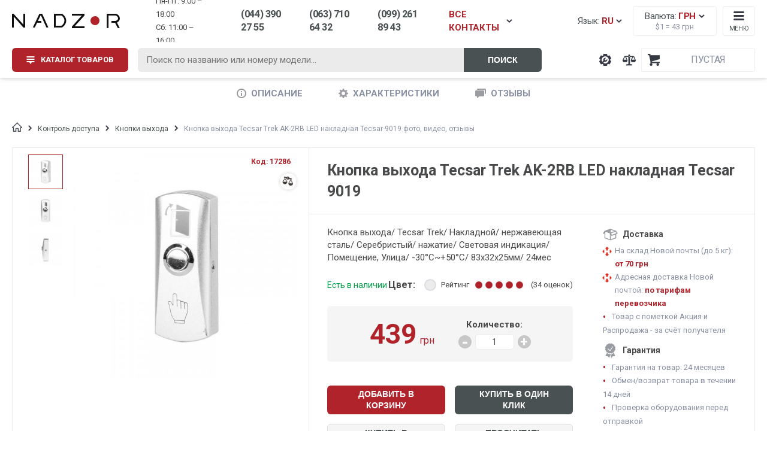

--- FILE ---
content_type: text/html; charset=UTF-8
request_url: https://nadzor.ua/product/knopka-vyhoda-tecsar-trek-ak-2rb-led-nakladnaa
body_size: 21518
content:

<!DOCTYPE html>
<html lang="ru">
<head>
    <meta charset="UTF-8">
    <meta name="viewport" content="width=device-width, initial-scale=1.0">
    <meta http-equiv="X-UA-Compatible" content="ie=edge">
    <meta name="yandex-verification" content="ff4237c3bb8d067a" />
    <meta name="wmail-verification" content="77ec0f17ee42660423fee0db827a63df" />
    <meta name="facebook-domain-verification" content="wpkwa7n6qtapwa418e54xwfd1lu68l" />
    <meta name="format-detection" content="telephone=no">
    
            <link rel="alternate" href="https://nadzor.ua/uk/product/knopka-vyhoda-tecsar-trek-ak-2rb-led-nakladnaa" hreflang="uk" />
            <link rel="alternate" href="https://nadzor.ua/product/knopka-vyhoda-tecsar-trek-ak-2rb-led-nakladnaa" hreflang="ru" />
                <link rel="alternate" href="https://nadzor.ua/uk/product/knopka-vyhoda-tecsar-trek-ak-2rb-led-nakladnaa" hreflang="x-default" />
                        
    <meta name="csrf-param" content="_csrf-frontend">
<meta name="csrf-token" content="ItlpjOr14nKUAQAKGtQCGrpvifi_XncCi3ueAk2CE2YP7jjnsJK6JPx4TFlzh3RqzDvkgvYyADrAL6dOIsgjMg==">
    <!-- Google Tag Manager -->
    <script>(function(w,d,s,l,i){w[l]=w[l]||[];w[l].push({'gtm.start':
    new Date().getTime(),event:'gtm.js'});var f=d.getElementsByTagName(s)[0],
    j=d.createElement(s),dl=l!='dataLayer'?'&l='+l:'';j.async=true;j.src=
    'https://www.googletagmanager.com/gtm.js?id='+i+dl;f.parentNode.insertBefore(j,f);
    })(window,document,'script','dataLayer','GTM-PPRJTBJ');</script>
    <!-- End Google Tag Manager -->    
    
    <title>Кнопка выхода Tecsar Trek AK-2RB LED накладная Tecsar 9019 купить кнопку выхода в Украине и Киеве, фото, отзывы, цена на кнопку выхода СКУД от NADZOR</title>
    <!-- Global site tag (gtag.js) - Google Ads: 982522064 -->
    <script async src="https://www.googletagmanager.com/gtag/js?id=AW-982522064"></script>
    
    <!-- Google tag (gtag.js) -->
    <script>
      window.dataLayer = window.dataLayer || [];
      function gtag(){dataLayer.push(arguments);}
        gtag('js', new Date());

        gtag('config', 'AW-982522064');
    </script>
    
    <meta name="description" content="Кнопка выхода Tecsar Trek AK-2RB LED накладная Tecsar 9019 в интернет магазине по выгодной цене, фото и отзывы кнопка выхода, его характеристики и настройка - СКУД в Киеве от Nadzor.ua">
<meta property="og:site_name" content="NADZOR.UA">
<meta property="og:title" content="Кнопка выхода Tecsar Trek AK-2RB LED накладная Tecsar 9019">
<meta property="og:type" content="product">
<meta property="og:description" content="Кнопка выхода/ Tecsar Trek/ Накладной/ нержавеющая сталь/ Серебристый/ нажатие/ Световая индикация/ Помещение, Улица/ -30&amp;deg;C~+50&amp;deg;C/ 83х32х25мм/ 24мес
">
<meta property="og:image" content="https://static.nadzor.ua/cache/products/main/16286/57633/500.jpg">
<link href="https://nadzor.ua/product/knopka-vyhoda-tecsar-trek-ak-2rb-led-nakladnaa" rel="canonical">
<link href="/css/review-widget.css" rel="stylesheet">    
            <script src="https://www.artfut.com/static/tagtag.min.js?campaign_code=151613fa25" async onerror='var self = this;window.ADMITAD=window.ADMITAD||{},ADMITAD.Helpers=ADMITAD.Helpers||{},ADMITAD.Helpers.generateDomains=function(){for(var e=new Date,n=Math.floor(new Date(2020,e.getMonth(),e.getDate()).setUTCHours(0,0,0,0)/1e3),t=parseInt(1e12*(Math.sin(n)+1)).toString(30),i=["de"],o=[],a=0;a<i.length;++a)o.push({domain:t+"."+i[a],name:t});return o},ADMITAD.Helpers.findTodaysDomain=function(e){function n(){var o=new XMLHttpRequest,a=i[t].domain,D="https://"+a+"/";o.open("HEAD",D,!0),o.onload=function(){setTimeout(e,0,i[t])},o.onerror=function(){++t<i.length?setTimeout(n,0):setTimeout(e,0,void 0)},o.send()}var t=0,i=ADMITAD.Helpers.generateDomains();n()},window.ADMITAD=window.ADMITAD||{},ADMITAD.Helpers.findTodaysDomain(function(e){if(window.ADMITAD.dynamic=e,window.ADMITAD.dynamic){var n=function(){return function(){return self.src?self:""}}(),t=n(),i=(/campaign_code=([^&]+)/.exec(t.src)||[])[1]||"";t.parentNode.removeChild(t);var o=document.getElementsByTagName("head")[0],a=document.createElement("script");a.src="https://www."+window.ADMITAD.dynamic.domain+"/static/"+window.ADMITAD.dynamic.name.slice(1)+window.ADMITAD.dynamic.name.slice(0,1)+".min.js?campaign_code="+i,o.appendChild(a)}});'></script>
    
    
                        
                    <link rel="stylesheet" href="https://paylate.com.ua/js/credit.css">
        <script>
            var pl_options = {
                pl_type: 2,
                pl_n1: "Три платежа",
                pl_n2: "Шесть платежей",
                pl_n3: "Десять платежей",
                pl_bc: "#4e6bb2",
                lang: "ru"
            };
        </script>
    
    
        <!-- Remarketing  -->
        
        <script type="text/javascript" src="//www.googleadservices.com/pagead/conversion.js"></script>
      
        <link rel="stylesheet" href="https://cdnjs.cloudflare.com/ajax/libs/chosen/1.5.1/chosen.min.css">
    <link type="text/css" rel="stylesheet" href="/css/lightslider.min.css">
    <link type="text/css" rel="stylesheet" href="/css/lightgallery.min.css">
    <link type="text/css" rel="stylesheet" href="/css/select2.min.css">
    <link type="text/css" rel="stylesheet" href="/css/styles.min.css?v=1709038681">
    <link type="text/css" rel="stylesheet" href="/css/rewrite.css?v=1723657372">
    
        
    </head>
<body>
    
    <!-- Google Tag Manager (noscript) -->
    <noscript><iframe src="https://www.googletagmanager.com/ns.html?id=GTM-PPRJTBJ"
    height="0" width="0" style="display:none;visibility:hidden"></iframe></noscript>
    <!-- End Google Tag Manager (noscript) -->

<script type="text/javascript" src="/js/jquery.min.js"></script>
<!-- Переход на товар -->
    <script>
        function showProduct(productObj) {
            console.log('show product:' + productObj.name)
            window.dataLayer = window.dataLayer || [];
            dataLayer.push({
                'ecommerce': {
                    'currencyCode': 'UAH',
                    'detail': {
                        'products': [{
                            'name': productObj.name,
                            'id': productObj.id,
                            'price': productObj.price,
                            'brand': productObj.brand,
                            'category': productObj.category
                        }]
                    },
                    'event': 'gtm-ee-event',
                    'gtm-ee-event-category': 'Enhanced Ecommerce',
                    'gtm-ee-event-action': 'Product Details',
                    'gtm-ee-event-non-interaction': 'True',
                }
            });
        }

        let product = {"name":"\u041a\u043d\u043e\u043f\u043a\u0430 \u0432\u044b\u0445\u043e\u0434\u0430 Tecsar Trek AK-2RB LED \u043d\u0430\u043a\u043b\u0430\u0434\u043d\u0430\u044f Tecsar 9019","code":"17286","price":439,"brand":"Tecsar","category":"\u041a\u043d\u043e\u043f\u043a\u0438 \u0432\u044b\u0445\u043e\u0434\u0430"};
    </script>
<!-- Показ товаров при скролле -->
<script>
    //dataLayer.push({ ecommerce: null });
    function checkPosition() {
        let products = $('body').find('.product-list-item');
        let top_scroll = $(document).scrollTop();
        let left_scroll = $(document).scrollLeft();
        let screen_width = $(window).width();
        let screen_height = $(window).height();
        let see_x1 = left_scroll;
        let see_x2 = screen_width + left_scroll;
        let see_y1 = top_scroll;
        let see_y2 = screen_height + top_scroll;

        let impressions = [];
        products.each(function(i) {
            let div_position = $(this).offset();
            let div_top = div_position.top;
            let div_left = div_position.left;
            let div_width = $(this).width();
            let div_height = $(this).height();

            let div_x1 = div_left;
            let div_y1 = div_top;
            let div_x2 = div_left + div_width;
            let div_y2 = div_top + div_height;

            if (div_x1 >= see_x1 && div_x2 <= see_x2 && div_y1 >= see_y1 && div_y2 <= see_y2) {
                if (!$(this).hasClass('show')) {
                    let item = {
                        'name': $(this).find('.title').text(),
                        'id': $(this).data('code'),
                        'price': $(this).find('.price').data('price'),
                        'category': $(this).data('category-name'),
                        'brand': $(this).data('brand-name')
                    };

                    impressions.push(item);
                    $(this).addClass('show');
                }
            }
        });

        pushTheTempo(impressions);
    }

    checkPosition();
    $(document).scroll(function() {checkPosition();});
    $(window).resize(function() {checkPosition();});

    function pushTheTempo(impressions) {
        if (impressions.length > 0) {
            window.dataLayer = window.dataLayer || [];
            dataLayer.push({
                'ecommerce': {
                    'currencyCode': 'UAH',
                    'impressions': impressions
                },
                'event': 'gtm-ee-event',
                'gtm-ee-event-category': 'Enhanced Ecommerce',
                'gtm-ee-event-action': 'Impressions',
                'gtm-ee-event-non-interaction': 'True',
            });
    }
    }
</script>
<!-- Клик на товар -->
<script>
    $('body').on('click', '.product-list-item .link', function (e) {
        let wrapper = $(this).closest('.product-list-item');
        let name = wrapper.data('title');
        let id = wrapper.data('code');
        let price = wrapper.data('price');
        let brand = wrapper.data('brand-name');
        let category = wrapper.data('category-name');

        let productObj = {
            'name': name,
            'id': id,
            'price': price,
            'brand': brand,
            'category': category
        }

        clickMyClock(productObj);
    });

    function clickMyClock(productObj) {
        window.dataLayer = window.dataLayer || [];
        dataLayer.push({
            'ecommerce': {
                'click': {
                    'products': [{
                        'name': productObj.name,
                        'id': productObj.id,
                        'price': productObj.price,
                        'brand': productObj.brand,
                        'category': productObj.category
                    }]
                }
            },
            'event': 'gtm-ee-event',
            'gtm-ee-event-category': 'Enhanced Ecommerce',
            'gtm-ee-event-action': 'productClick',
            'gtm-ee-event-non-interaction': 'False',
        })
    }
</script>
<!-- Добавление товара в корзину -->
<script>
    $('body').on('click', '.buy.mobile-button', function (e) {
        let wrapper = $(this).closest('.product-list-item');
        let name = wrapper.data('title');
        let id = wrapper.data('code');
        let price = wrapper.data('price');
        let brand = wrapper.data('brand-name');
        let category = wrapper.data('category-name');

        let productObj = {
            'name': name,
            'id': id,
            'price': price,
            'brand': brand,
            'category': category
        }

        clickAddToCart(productObj);
    });

    $('body').on('click', '#add-to-cart, #one-click', function (e) {
        let wrapper = $(this).closest('.product-card');
        let name = wrapper.data('title');
        let id = wrapper.data('code');
        let price = wrapper.data('price');
        let brand = wrapper.data('brand-name');
        let category = wrapper.data('category-name');

        let productObj = {
            'name': name,
            'id': id,
            'price': price,
            'brand': brand,
            'category': category
        }

        clickAddToCart(productObj);
    });

    function clickAddToCart(productObj) {
        window.dataLayer = window.dataLayer || [];
        dataLayer.push({
        'ecommerce': {
            'currencyCode': 'UAH',
            'add': {
                'products': [
                    {
                        'name': productObj.name,
                        'id': productObj.id,
                        'price': productObj.price,
                        'brand': productObj.brand,
                        'category': productObj.category,
                        'quantity': 1
                    }
                ]
            }
        },
        'event': 'gtm-ee-event',
            'gtm-ee-event-category': 'Enhanced Ecommerce',
            'gtm-ee-event-action': 'addToCart',
            'gtm-ee-event-non-interaction': 'False',
        });
    }
</script>
<!-- Удаление из корзины -->
<script>
    $('body').on('click', '.remove-item span', function (e) {
        let name = $(this).data('title');
        let id = $(this).data('code');
        let price = $(this).data('price');
        let brand = $(this).data('brand-name');
        let category = $(this).data('category-name');

        let productObj = {
            'name': name,
            'id': id,
            'price': price,
            'brand': brand,
            'category': category
        }

        clickRemoveFromCart(productObj);
    });

    function clickRemoveFromCart(productObj) {
        window.dataLayer = window.dataLayer || [];
        dataLayer.push({
            'ecommerce': {
                'remove': {
                    'products': [{
                        'name': productObj.name,
                        'id': productObj.id,
                        'price': productObj.price,
                        'brand': productObj.brand,
                        'category': productObj.category,
                        'quantity': 1
                    }]
                },
                'event': 'gtm-ee-event',
                'gtm-ee-event-category': 'Enhanced Ecommerce',
                'gtm-ee-event-action': 'removeFromCart',
                'gtm-ee-event-non-interaction': 'False',
            }
        });
    }
</script>


    <script>
        gtag('event', 'view_item', {
            'send_to': 'AW-982522064',
            'value': 439,
            'items': [{
                'id':  17286,
                'google_business_vertical': 'retail'
            }]
        });
    </script>


<div class="body-wrapper">

    <div class="banner-through">
        <a href="javascript:void(0)" class="main-wrapper">
            <div class="inner-banner">
                <div class="title">Ми працюємо! Телефонуйте.</div>
                <div class="text">Ціну та наявність уточнюйте у менеджера.</div>
            </div>
        </a>
            </div>


            <header class="header">
            <div class="main-wrapper">
                
<div class="header-top-row">
    <a href="/" title="Охранные системы NADZOR" class="header-logo">
        <picture>
            <source srcset="/img/logo-min.png" media="(max-width: 37.5em)">
            <img src="/img/logo-header.png" alt="nadzor.ua logo">
        </picture>
    </a>

    <div class="header-widgets">

        <div id="widget-lang-desktop" class="widget-language-desktop">
    <span class="text icon-arrow-down">Язык: <span class="language-text red">
            RU        </span>
    </span>
</div>        
<div class="widget-currency">
    <span class="text icon-arrow-down">Валюта: <span class="currency-text red">
                            грн                    </span>
    </span>
    <span class="currency-rate">$1 = <span class="currency-rate-value" data-rate="43">43</span> грн</span>
</div>        
        <div class="widget-menu-small">
            <span class="text">Меню</span>
        </div>
    </div>

    <div class="header-icons">
        <a class="header-icon support" href="/support" title="Техническая поддержка компании NADZOR"><span class="tooltip-text">Техподдержка</span></a>
        
<a class="header-icon compare" href="/compare" title="Сравнение товаров">
    <span class="tooltip-text">Сравнение товаров</span>
    <span class="number"></span>
</a>        
<div id="widget-cart" class="header-icon widget-cart">
        <div class="widget-cart-sum">
                    <span class="currency">Пустая</span>
            </div>
</div>

        <div class="header-icon menu"></div>
    </div>
</div>
<div class="header-bottom-row">

            <div class="button-menu-catalog btn red button-menu-catalog-init">
    
        <span class="text">Каталог товаров</span>
    </div>

    <form id="header-live-search" class="header-live-search" action="/search">
        <input id="live-search-input" class="query" name="query" type="text" placeholder="Поиск по названию или номеру модели...">
        <button id="submit-search" class="search btn right-grey" type="submit">Поиск</button>
    </form>

    <div class="header-contacts">
        <div class="schedule">
            <div>Пн-Пт: 9:00 – 18:00</div>
            <div>Cб: 11:00 – 16:00</div>
        </div>

        <span class="phone contact-toggle binct-phone-number-3">(044) 390 27 55</span>
        <span class="phone contact-toggle binct-phone-number-1">(063) 710 64 32</span>
        <span class="phone contact-toggle">(099) 261 89 43</span>
        <span class="phone-all contact-toggle icon-arrow-down modal-toggle">ВСЕ КОНТАКТЫ</span>

    </div>
</div>            </div>
            <div class="header-modal-row">
                
                                        
<div id="widget-menu-catalog-desktop" class="widget-menu-catalog-desktop">

<div class="menu-catalog-list-wrapper">
    <ul class="menu-items-list">
        
                            <li class="enabled-item active">
                    <a href="/vse-dlya-peremohy">Всё для победы</a><i class="icon-arrow-right"></i>
                </li>
                    
                            <li class="enabled-item ">
                    <a href="/videonablyudenie">Видеонаблюдение</a><i class="icon-arrow-right"></i>
                </li>
                    
                            <li class="enabled-item ">
                    <a href="/videodomofony">Домофоны</a><i class="icon-arrow-right"></i>
                </li>
                    
                            <li class="enabled-item ">
                    <a href="/signalizaciya">Сигнализация</a><i class="icon-arrow-right"></i>
                </li>
                    
                            <li class="enabled-item ">
                    <a href="/kontrol-dostupa">Контроль доступа</a><i class="icon-arrow-right"></i>
                </li>
                    
                            <li class="enabled-item ">
                    <a href="/umnyj-dom">Умный дом</a><i class="icon-arrow-right"></i>
                </li>
                    
                            <li class="enabled-item ">
                    <a href="/setevoe-oborudovanie">Сетевое оборудование</a><i class="icon-arrow-right"></i>
                </li>
                    
                            <li class="enabled-item ">
                    <a href="/elektropitanie">Электропитание</a><i class="icon-arrow-right"></i>
                </li>
                    
                            <li class="enabled-item ">
                    <a href="/metalloiskateli-i-metallodetektory">Металлодетекторы</a><i class="icon-arrow-right"></i>
                </li>
                    
                            <li class="enabled-item ">
                    <a href="/aksessuary">Аксессуары</a><i class="icon-arrow-right"></i>
                </li>
                    
                            <li class="disabled-item">
                    <a href="/akcii">Акции</a>
                </li>
                    
                            <li class="disabled-item">
                    <a href="/rasprodaza">Распродажа</a>
                </li>
                        </ul>
</div>

<div class="menu-catalog-content-wrapper">
                        <div class="menu-item-content active">
                <div class="menu-item-content-list">
                    <ul class="ul-level-0">
                                                    <li class="li-level-0
                            bold">
                                <a class="" href="/vse-dlya-peremohy/teplovizory-viyskovi">Тепловизоры военные</a>
                            </li>
                                                    <li class="li-level-0
                            ">
                                <a class="" href="/vse-dlya-peremohy/teplovizory-viyskovi/teploviziynyy-monokulyar">Монокуляры</a>
                            </li>
                                                    <li class="li-level-0
                            ">
                                <a class="" href="/vse-dlya-peremohy/teplovizory-viyskovi/teploviziynyy-binokl">Бинокли</a>
                            </li>
                                                    <li class="li-level-0
                            ">
                                <a class="" href="/vse-dlya-peremohy/teplovizory-viyskovi/agm">AGM</a>
                            </li>
                                                    <li class="li-level-0
                            ">
                                <a class="" href="/vse-dlya-peremohy/teplovizory-viyskovi/teplovizory-hikmikro">HikMicro</a>
                            </li>
                                                    <li class="li-level-0
                            bold">
                                <a class="" href="/vse-dlya-peremohy/prylady-nichnoho-bachennya-pnb">Приборы ночного видения (ПНВ)</a>
                            </li>
                                                    <li class="li-level-0
                            ">
                                <a class="" href="/vse-dlya-peremohy/prylady-nichnoho-bachennya-pnb/monokukuar-pnv">Монокуляры</a>
                            </li>
                                                    <li class="li-level-0
                            ">
                                <a class="" href="/vse-dlya-peremohy/prylady-nichnoho-bachennya-pnb/binokulyar-pnv">Бинокуляры</a>
                            </li>
                                                    <li class="li-level-0
                            ">
                                <a class="" href="/vse-dlya-peremohy/prylady-nichnoho-bachennya-pnb/pnv-pokolenie-2">Белый</a>
                            </li>
                                                    <li class="li-level-0
                            ">
                                <a class="" href="/vse-dlya-peremohy/prylady-nichnoho-bachennya-pnb/pnb-zeleniy">Зелёный</a>
                            </li>
                                                    <li class="li-level-0
                            ">
                                <a class="" href="/vse-dlya-peremohy/prylady-nichnoho-bachennya-pnb/pnv-pokolenie-2">Поколение Gen 2+</a>
                            </li>
                                                    <li class="li-level-0
                            ">
                                <a class="" href="/vse-dlya-peremohy/prylady-nichnoho-bachennya-pnb/pnv-pokolenie-3">Поколение Gen 3</a>
                            </li>
                                                    <li class="li-level-0
                            bold">
                                <a class="" href="/vse-dlya-peremohy/lazerni-dalekomiry">Лазерные дальномеры</a>
                            </li>
                                                    <li class="li-level-0
                            bold">
                                <a class="" href="/vse-dlya-peremohy/binokli">Бинокли</a>
                            </li>
                                                    <li class="li-level-0
                            bold">
                                <a class="" href="/vse-dlya-peremohy/prytsily">Прицелы</a>
                            </li>
                                                    <li class="li-level-0
                            bold">
                                <a class="" href="/vse-dlya-peremohy/borotba-z-dronamy">Борьба с дронами (РЭБ)</a>
                            </li>
                                                    <li class="li-level-0
                            bold">
                                <a class="" href="/vse-dlya-peremohy/drony">Дроны</a>
                            </li>
                                                    <li class="li-level-0
                            bold">
                                <a class="" href="/vse-dlya-peremohy/aksessuary-dlya-pritselov">Аксессуары для прицелов</a>
                            </li>
                                                    <li class="li-level-0
                            bold">
                                <a class="" href="/vse-dlya-peremohy/aksesuary-dlya-pvs">Аксессуары для ПНВ</a>
                            </li>
                                            </ul>
                </div>
                <div class="menu-item-content-promo">
                                    </div>
            </div>
                                <div class="menu-item-content ">
                <div class="menu-item-content-list">
                    <ul class="ul-level-0">
                                                    <li class="li-level-0
                            bold">
                                <a class="" href="/videonablyudenie/kamery-videonabludenia">Камеры видеонаблюдения</a>
                            </li>
                                                    <li class="li-level-0
                            ">
                                <a class="" href="/videonablyudenie/kamery-videonabludenia/wi-fi-besprovodnoe">Для домашнего видеонаблюдения</a>
                            </li>
                                                    <li class="li-level-0
                            ">
                                <a class="" href="/videonablyudenie/kamery-videonabludenia/ip-cameras">Цифровые IP камеры</a>
                            </li>
                                                    <li class="li-level-0
                            ">
                                <a class="" href="/videonablyudenie/kamery-videonabludenia?fid0=443,146&fid1=443,144&fid2=443,1096">Аналоговые AHD камеры</a>
                            </li>
                                                    <li class="li-level-0
                            ">
                                <a class="" href="/videonablyudenie/kamery-videonabludenia/wi-fi-besprovodnoe">WI-FI беспроводные</a>
                            </li>
                                                    <li class="li-level-0
                            ">
                                <a class="" href="/videonablyudenie/kamery-videonabludenia/avtonomnie-kamery">Автономные, аккумуляторные</a>
                            </li>
                                                    <li class="li-level-0
                            ">
                                <a class="" href="/videonablyudenie/kamery-videonabludenia/ulicnye">Уличные (наружные) камеры</a>
                            </li>
                                                    <li class="li-level-0
                            ">
                                <a class="" href="/videonablyudenie/kamery-videonabludenia/microsd-slot">С записью на MicroSD</a>
                            </li>
                                                    <li class="li-level-0
                            ">
                                <a class="" href="/videonablyudenie/kamery-videonabludenia/pir">С датчиком движения</a>
                            </li>
                                                    <li class="li-level-0
                            ">
                                <a class="" href="/videonablyudenie/kamery-videonabludenia/3g-4g">3G/4G/GSM камеры</a>
                            </li>
                                                    <li class="li-level-0
                            ">
                                <a class="" href="/videonablyudenie/kamery-videonabludenia/oblacnoe-hranilise">С записью в облако</a>
                            </li>
                                                    <li class="li-level-0
                            ">
                                <a class="" href="/videonablyudenie/kamery-videonabludenia/kupolnyj">Купольные</a>
                            </li>
                                                    <li class="li-level-0
                            bold">
                                <a class="" href="/videonablyudenie/videoregisters">Видеорегистраторы</a>
                            </li>
                                                    <li class="li-level-0
                            ">
                                <a class="" href="/videonablyudenie/videoregisters/ipnvr">IP NVR регистраторы</a>
                            </li>
                                                    <li class="li-level-0
                            ">
                                <a class="" href="/videonablyudenie/videoregisters/hdcvi-videoregistratory">HDCVI регистраторы</a>
                            </li>
                                                    <li class="li-level-0
                            ">
                                <a class="" href="/videonablyudenie/videoregisters/turbo-hd-videoregistratory">Turbo HD регистраторы</a>
                            </li>
                                                    <li class="li-level-0
                            ">
                                <a class="" href="/videonablyudenie/videoregisters/videoregistratory-ahd">AHD видеорегистраторы</a>
                            </li>
                                                    <li class="li-level-0
                            ">
                                <a class="" href="/videonablyudenie/videoregisters/nagrudnye-videoregistratory">Нагрудные регистраторы</a>
                            </li>
                                                    <li class="li-level-0
                            ">
                                <a class="" href="/videonablyudenie/videoregisters/mhd-videoregistratory">Мультиформатные регистраторы</a>
                            </li>
                                                    <li class="li-level-0
                            ">
                                <a class="" href="/videonablyudenie/videoregisters/avtomobilnye-videoregistratory">Автомобильные регистраторы</a>
                            </li>
                                                    <li class="li-level-0
                            bold">
                                <a class="" href="/videonablyudenie/komplekty-videonabludenia">Комплекты видеонаблюдения</a>
                            </li>
                                                    <li class="li-level-0
                            ">
                                <a class="" href="/videonablyudenie/komplekty-videonabludenia/komplekty-wi-fi">Wi-Fi беспроводные</a>
                            </li>
                                                    <li class="li-level-0
                            ">
                                <a class="" href="/videonablyudenie/komplekty-videonabludenia/komplecty-ulicnye">Уличные комплекты</a>
                            </li>
                                                    <li class="li-level-0
                            ">
                                <a class="" href="/videonablyudenie/komplekty-videonabludenia/komplecty-vnutrennie">Внутренние комплекты</a>
                            </li>
                                                    <li class="li-level-0
                            ">
                                <a class="" href="/videonablyudenie/komplekty-videonabludenia/komplekty-ip">Комплекты IP камер</a>
                            </li>
                                                    <li class="li-level-0
                            ">
                                <a class="" href="/videonablyudenie/komplekty-videonabludenia/komplekty-dla-paradnogo">Для парадного</a>
                            </li>
                                                    <li class="li-level-0
                            ">
                                <a class="" href="/videonablyudenie/komplekty-videonabludenia/komplekty-3g">3G/4G комплекты</a>
                            </li>
                                                    <li class="li-level-0
                            bold">
                                <a class="" href="/videonablyudenie/mulazi-kamer">Муляжи камер</a>
                            </li>
                                                    <li class="li-level-0
                            bold">
                                <a class="" href="/videonablyudenie/aksessuary-dla-videonabludenia">Аксессуары для видеонаблюдения</a>
                            </li>
                                                    <li class="li-level-0
                            ">
                                <a class="" href="/aksessuary/nakopiteli-pamati/zhestkie-diski-hdd">Жесткие диски</a>
                            </li>
                                                    <li class="li-level-0
                            ">
                                <a class="" href="/aksessuary/nakopiteli-pamati/karty-pamyati">Карты памяти</a>
                            </li>
                                                    <li class="li-level-0
                            ">
                                <a class="" href="/videonablyudenie/aksessuary-dla-videonabludenia/korobka-box">Боксы / коробки</a>
                            </li>
                                                    <li class="li-level-0
                            ">
                                <a class="" href="/videonablyudenie/aksessuary-dla-videonabludenia/kronshtein">Кронштейны</a>
                            </li>
                                                    <li class="li-level-0
                            ">
                                <a class="" href="/videonablyudenie/aksessuary-dla-videonabludenia/kozhukh">Кожухи</a>
                            </li>
                                                    <li class="li-level-0
                            ">
                                <a class="" href="/videonablyudenie/aksessuary-dla-videonabludenia/objektiv">Объективы</a>
                            </li>
                                                    <li class="li-level-0
                            bold">
                                <a class="" href="/videonablyudenie/software">Программное обеспечение</a>
                            </li>
                                                    <li class="li-level-0
                            ">
                                <a class="" href="/videonablyudenie/software/po-dahua">Dahua</a>
                            </li>
                                                    <li class="li-level-0
                            ">
                                <a class="" href="/videonablyudenie/software/po-hikvision">Hikvision</a>
                            </li>
                                                    <li class="li-level-0
                            ">
                                <a class="" href="/videonablyudenie/software/po-uniview">Uniview</a>
                            </li>
                                                    <li class="li-level-0
                            ">
                                <a class="" href="/videonablyudenie/software/imou-software">Imou</a>
                            </li>
                                                    <li class="li-level-0
                            ">
                                <a class="" href="/videonablyudenie/software/po-ezviz">Ezviz</a>
                            </li>
                                                    <li class="li-level-0
                            ">
                                <a class="" href="/videonablyudenie/software/po-foscam">Foscam</a>
                            </li>
                                                    <li class="li-level-0
                            ">
                                <a class="" href="/videonablyudenie/software/po-reolink">Reolink</a>
                            </li>
                                                    <li class="li-level-0
                            ">
                                <a class="" href="/videonablyudenie/software/po-tecsar">Tecsar</a>
                            </li>
                                                    <li class="li-level-0
                            bold">
                                <a class="" href="/videonablyudenie/eksn-kamery">Экшн камеры</a>
                            </li>
                                                    <li class="li-level-0
                            bold">
                                <a class="" href="/montazh">Установка видеонаблюдения</a>
                            </li>
                                            </ul>
                </div>
                <div class="menu-item-content-promo">
                                            <div class="title">
                            <span>Бренды:</span>
                        </div>
                        <div class="menu-item-brands-list">
                            <ul>
                                                                    <li>
                                        <a class="" href="/videonablyudenie/kamery-videonabludenia/atis">Atis</a>
                                    </li>
                                                                    <li>
                                        <a class="" href="/videonablyudenie/kamery-videonabludenia/dahua">Dahua</a>
                                    </li>
                                                                    <li>
                                        <a class="" href="/videonablyudenie/kamery-videonabludenia/ezviz">Ezviz</a>
                                    </li>
                                                                    <li>
                                        <a class="" href="/videonablyudenie/kamery-videonabludenia/hikvision">Hikvision</a>
                                    </li>
                                                                    <li>
                                        <a class="" href="/videonablyudenie/kamery-videonabludenia/reolink">Reolink</a>
                                    </li>
                                                                    <li>
                                        <a class="" href="/videonablyudenie/kamery-videonabludenia/tecsar">Tecsar</a>
                                    </li>
                                                                    <li>
                                        <a class="" href="/videonablyudenie/kamery-videonabludenia/imou">Imou</a>
                                    </li>
                                                                    <li>
                                        <a class="" href="/videonablyudenie/kamery-videonabludenia/uniview">Uniview</a>
                                    </li>
                                                                    <li>
                                        <a class="" href="/videonablyudenie/kamery-videonabludenia/zetpro">ZetPro</a>
                                    </li>
                                                                    <li>
                                        <a class="" href="/videonablyudenie/kamery-videonabludenia/partizan">Партизан</a>
                                    </li>
                                                            </ul>
                        </div>
                                    </div>
            </div>
                                <div class="menu-item-content ">
                <div class="menu-item-content-list">
                    <ul class="ul-level-0">
                                                    <li class="li-level-0
                            bold">
                                <a class="" href="/videodomofony/videodomofoni">Видеодомофоны</a>
                            </li>
                                                    <li class="li-level-0
                            ">
                                <a class="" href="/videodomofony/videodomofoni/ip-videodomofony">IP видеодомофоны</a>
                            </li>
                                                    <li class="li-level-0
                            ">
                                <a class="" href="/videodomofony/videodomofoni/analogovye-videodomofony">Аналоговые видеодомофоны</a>
                            </li>
                                                    <li class="li-level-0
                            ">
                                <a class="" href="/videodomofony/videodomofoni/domofon-s-wifi">Wi-Fi видеодомофоны</a>
                            </li>
                                                    <li class="li-level-0
                            ">
                                <a class="" href="/videodomofony/videodomofoni/domofony-s-microsd-slot">Домофоны с записью</a>
                            </li>
                                                    <li class="li-level-0
                            ">
                                <a class="" href="/videodomofony/videodomofoni/detektor-dvizheniya">С датчиком движения</a>
                            </li>
                                                    <li class="li-level-0
                            ">
                                <a class="" href="/videodomofony/videodomofoni/sensornym-ekranom">С сенсорным экраном</a>
                            </li>
                                                    <li class="li-level-0
                            ">
                                <a class="" href="/videodomofony/videodomofoni/s-priyomom-vizova-na-smartfon">Переадресация на смартфон</a>
                            </li>
                                                    <li class="li-level-0
                            ">
                                <a class="" href="/videodomofony/videodomofoni/diagonal-ekrana-4-3">Диагональ экрана 4.3</a>
                            </li>
                                                    <li class="li-level-0
                            ">
                                <a class="" href="/videodomofony/videodomofoni/diagonal-ekrana-7">Диагональ экрана 7</a>
                            </li>
                                                    <li class="li-level-0
                            ">
                                <a class="" href="/videodomofony/videodomofoni/diagonal-ekrana-10">Диагональ экрана 10</a>
                            </li>
                                                    <li class="li-level-0
                            bold">
                                <a class="" href="/videodomofony/vyzyvnye-paneli">Вызывные панели</a>
                            </li>
                                                    <li class="li-level-0
                            ">
                                <a class="" href="/videodomofony/vyzyvnye-paneli/ip-vyzyvnye-paneli">IP вызывные панели</a>
                            </li>
                                                    <li class="li-level-0
                            ">
                                <a class="" href="/videodomofony/vyzyvnye-paneli/analogovye-vyzyvnye-paneli">Аналоговые вызывные панели</a>
                            </li>
                                                    <li class="li-level-0
                            ">
                                <a class="" href="/videodomofony/vyzyvnye-paneli/paneli-wifi">Wi-Fi вызывные панели</a>
                            </li>
                                                    <li class="li-level-0
                            ">
                                <a class="" href="/videodomofony/vyzyvnye-paneli/antivandalniy-korpus">Антивандальные</a>
                            </li>
                                                    <li class="li-level-0
                            ">
                                <a class="" href="/videodomofony/vyzyvnye-paneli/schityvatel-kart-dostupa">Со считывателем карт</a>
                            </li>
                                                    <li class="li-level-0
                            ">
                                <a class="" href="/videodomofony/vyzyvnye-paneli/mnogokvartirnye">Многоквартирные</a>
                            </li>
                                                    <li class="li-level-0
                            ">
                                <a class="" href="/videodomofony/vyzyvnye-paneli/s-klaviaturoy">С клавиатурой</a>
                            </li>
                                                    <li class="li-level-0
                            ">
                                <a class="" href="/videodomofony/vyzyvnye-paneli/dostup-s-mobilnogo">Переадресация на смартфон</a>
                            </li>
                                                    <li class="li-level-0
                            bold">
                                <a class="" href="/videodomofony/komplekty-domofonov">Комплекты домофонов</a>
                            </li>
                                                    <li class="li-level-0
                            ">
                                <a class="" href="/videodomofony/komplekty-domofonov/analogovye-komplektu-domofonov">Аналоговые</a>
                            </li>
                                                    <li class="li-level-0
                            ">
                                <a class="" href="/videodomofony/komplekty-domofonov/ip-komplektu-domofonov">Цифровые IP</a>
                            </li>
                                                    <li class="li-level-0
                            ">
                                <a class="" href="/videodomofony/komplekty-domofonov/komplect-domofona-s-electromehanicheskim-zamkom">С замком</a>
                            </li>
                                                    <li class="li-level-0
                            ">
                                <a class="" href="/videodomofony/komplekty-domofonov/s-kameroy">С камерой</a>
                            </li>
                                                    <li class="li-level-0
                            ">
                                <a class="" href="/videodomofony/komplekty-domofonov/s-priyomom-vyzovov-na-smarfon">Переадресация на смартфон</a>
                            </li>
                                                    <li class="li-level-0
                            ">
                                <a class="" href="/videodomofony/komplekty-domofonov/s-schityvatelem-kart-dostupa">Со считывателем карт</a>
                            </li>
                                                    <li class="li-level-0
                            ">
                                <a class="" href="/videodomofony/komplekty-domofonov/s-vstoennoy-pamyatyu">С записью на MicroSD</a>
                            </li>
                                                    <li class="li-level-0
                            ">
                                <a class="" href="/videodomofony/komplekty-domofonov/upravlinie-sensornym-ekranom">С сенсорным экраном</a>
                            </li>
                                                    <li class="li-level-0
                            bold">
                                <a class="" href="/videodomofony/besprovodnoj-dvernoj-zvonok">Беспроводной дверной звонок</a>
                            </li>
                                                    <li class="li-level-0
                            bold">
                                <a class="" href="/videodomofony/peregovornoe-ustrojstvo">Переговорное устройство</a>
                            </li>
                                                    <li class="li-level-0
                            bold">
                                <a class="" href="/videodomofony/mnogokvartirnye-videodomofony">Многоквартирные домофоны</a>
                            </li>
                                                    <li class="li-level-0
                            ">
                                <a class="" href="/videodomofony/mnogokvartirnye-videodomofony/neolight">NeoLight</a>
                            </li>
                                                    <li class="li-level-0
                            ">
                                <a class="" href="/videodomofony/mnogokvartirnye-videodomofony/mnogokvartirnyye-tantos">Tantos</a>
                            </li>
                                                    <li class="li-level-0
                            bold">
                                <a class="" href="/videodomofony/aksessuary-dla-domofonov">Аксессуары для домофонов</a>
                            </li>
                                                    <li class="li-level-0
                            ">
                                <a class="" href="/videodomofony/aksessuary-dla-domofonov/aksessuary-arny">Arny</a>
                            </li>
                                                    <li class="li-level-0
                            ">
                                <a class="" href="/videodomofony/aksessuary-dla-domofonov/aksessuary-dla-domofonov-dahua">Dahua</a>
                            </li>
                                                    <li class="li-level-0
                            ">
                                <a class="" href="/videodomofony/aksessuary-dla-domofonov/yli-electronic">Yli Electronic</a>
                            </li>
                                                    <li class="li-level-0
                            bold">
                                <a class="" href="/videodomofony/po-dla-domofonii">Программное обеспечение</a>
                            </li>
                                                    <li class="li-level-0
                            bold">
                                <a class="" href="/videodomofony/montaz-domofonov">Установка домофонов</a>
                            </li>
                                            </ul>
                </div>
                <div class="menu-item-content-promo">
                                            <div class="title">
                            <span>Бренды:</span>
                        </div>
                        <div class="menu-item-brands-list">
                            <ul>
                                                                    <li>
                                        <a class="" href="/videodomofony/videodomofoni/videodomofony-arny">Arny</a>
                                    </li>
                                                                    <li>
                                        <a class="" href="/videodomofony/videodomofoni/videodomofony-atis">Atis</a>
                                    </li>
                                                                    <li>
                                        <a class="" href="/videodomofony/videodomofoni/videodomofony-bas-ip">BAS IP</a>
                                    </li>
                                                                    <li>
                                        <a class="" href="/videodomofony/videodomofoni/videodomofony-dahua">Dahua</a>
                                    </li>
                                                                    <li>
                                        <a class="" href="/videodomofony/videodomofoni/videodomofony-hikvision">Hikvision</a>
                                    </li>
                                                                    <li>
                                        <a class="" href="/videodomofony/videodomofoni/videodomofony-neolight">NeoLight</a>
                                    </li>
                                                                    <li>
                                        <a class="" href="/videodomofony/videodomofoni/videodomofony-slinex">Slinex</a>
                                    </li>
                                                                    <li>
                                        <a class="" href="/videodomofony/videodomofoni/videodomofony-tantos">Tantos</a>
                                    </li>
                                                            </ul>
                        </div>
                                    </div>
            </div>
                                <div class="menu-item-content ">
                <div class="menu-item-content-list">
                    <ul class="ul-level-0">
                                                    <li class="li-level-0
                            bold">
                                <a class="" href="/signalizacia-ajax">Сигнализация Ajax</a>
                            </li>
                                                    <li class="li-level-0
                            ">
                                <a class="" href="/signalizaciya/gsm-signalizacia/komplekty-signalizacii-ajax">Комплекты сигнализации Ajax</a>
                            </li>
                                                    <li class="li-level-0
                            ">
                                <a class="" href="/signalizaciya/datchiki/dvizheniya/datciki-dvizenia-ajax">Датчики движения Ajax</a>
                            </li>
                                                    <li class="li-level-0
                            ">
                                <a class="" href="/signalizaciya/datchiki/otkrytiya/datciki-otkrytia-ajax">Датчики открытия Ajax</a>
                            </li>
                                                    <li class="li-level-0
                            ">
                                <a class="" href="/signalizaciya/datchiki/pozharnye/pozarnye-datciki-ajax">Пожарные датчики Ajax</a>
                            </li>
                                                    <li class="li-level-0
                            ">
                                <a class="" href="/signalizaciya/datchiki/zatopleniya/datciki-zatoplenia-ajax">Датчики затопления Ajax</a>
                            </li>
                                                    <li class="li-level-0
                            ">
                                <a class="" href="/signalizaciya/sireny/sireny-ajax">Сирены Ajax</a>
                            </li>
                                                    <li class="li-level-0
                            ">
                                <a class="" href="/signalizaciya/aksessuary-dla-signalizacij/aksessuary-signasizatsii-ajax">Аксессуары для Ajax</a>
                            </li>
                                                    <li class="li-level-0
                            bold">
                                <a class="" href="/signalizaciya/gsm-signalizacia">Охранная сигнализация</a>
                            </li>
                                                    <li class="li-level-0
                            ">
                                <a class="" href="/signalizaciya/gsm-signalizacia/signalizacia-dla-doma">Для дома, дачи, квартиры</a>
                            </li>
                                                    <li class="li-level-0
                            ">
                                <a class="" href="/signalizaciya/gsm-signalizacia/signalizatsiya-besprovodnoj">Беспроводная</a>
                            </li>
                                                    <li class="li-level-0
                            ">
                                <a class="" href="/signalizaciya/gsm-signalizacia/signalizatsiya-provodnoj">Проводная</a>
                            </li>
                                                    <li class="li-level-0
                            bold">
                                <a class="" href="/signalizaciya/pozharnaya-signalizaciya">Пожарная сигнализация</a>
                            </li>
                                                    <li class="li-level-0
                            bold">
                                <a class="" href="/signalizaciya/pultovaya-signalizaciya">Пультовая сигнализация</a>
                            </li>
                                                    <li class="li-level-0
                            bold">
                                <a class="" href="/signalizaciya/avtonomnaya-signalizaciya">Автономная сигнализация</a>
                            </li>
                                                    <li class="li-level-0
                            bold">
                                <a class="" href="/signalizaciya/centrali">Централи</a>
                            </li>
                                                    <li class="li-level-0
                            bold">
                                <a class="" href="/signalizaciya/datchiki">Датчики</a>
                            </li>
                                                    <li class="li-level-0
                            ">
                                <a class="" href="/signalizaciya/datchiki/dvizheniya">Движения</a>
                            </li>
                                                    <li class="li-level-0
                            ">
                                <a class="" href="/signalizaciya/datchiki/otkrytiya">Открытия</a>
                            </li>
                                                    <li class="li-level-0
                            ">
                                <a class="" href="/signalizaciya/datchiki/razbitiya">Разбития</a>
                            </li>
                                                    <li class="li-level-0
                            ">
                                <a class="" href="/signalizaciya/datchiki/vibracii">Вибрации</a>
                            </li>
                                                    <li class="li-level-0
                            ">
                                <a class="" href="/signalizaciya/datchiki/pozharnye">Пожара</a>
                            </li>
                                                    <li class="li-level-0
                            ">
                                <a class="" href="/signalizaciya/datchiki/gaza">Газа</a>
                            </li>
                                                    <li class="li-level-0
                            ">
                                <a class="" href="/signalizaciya/datchiki/zatopleniya">Затопления</a>
                            </li>
                                                    <li class="li-level-0
                            ">
                                <a class="" href="/signalizaciya/datchiki/datciki-osvesenia">Освещённости</a>
                            </li>
                                                    <li class="li-level-0
                            ">
                                <a class="" href="/signalizaciya/datchiki/datciki-temperatury">Температуры</a>
                            </li>
                                                    <li class="li-level-0
                            ">
                                <a class="" href="/signalizaciya/datchiki/perimetra">Периметра</a>
                            </li>
                                                    <li class="li-level-0
                            bold">
                                <a class="" href="/signalizaciya/sireny">Сирены</a>
                            </li>
                                                    <li class="li-level-0
                            ">
                                <a class="" href="/signalizaciya/sireny/sireny-besprovodnaa">Беспроводные</a>
                            </li>
                                                    <li class="li-level-0
                            ">
                                <a class="" href="/signalizaciya/sireny/sireny-provodnaa">Проводное</a>
                            </li>
                                                    <li class="li-level-0
                            ">
                                <a class="" href="/signalizaciya/sireny/sireny-ulicnaa">Уличные</a>
                            </li>
                                                    <li class="li-level-0
                            ">
                                <a class="" href="/signalizaciya/sireny/sireny-vnutrennaa">Внутренние</a>
                            </li>
                                                    <li class="li-level-0
                            bold">
                                <a class="" href="/signalizaciya/breloki">Брелоки</a>
                            </li>
                                                    <li class="li-level-0
                            bold">
                                <a class="" href="/signalizaciya/klaviatury">Клавиатуры</a>
                            </li>
                                                    <li class="li-level-0
                            ">
                                <a class="" href="/signalizaciya/klaviatury/klaviaturu-provodnui">Проводные</a>
                            </li>
                                                    <li class="li-level-0
                            ">
                                <a class="" href="/signalizaciya/klaviatury/klaviaturu-besprovodnui">Беспроводные</a>
                            </li>
                                                    <li class="li-level-0
                            bold">
                                <a class="" href="/signalizaciya/generatoru-tumana">Генераторы тумана</a>
                            </li>
                                                    <li class="li-level-0
                            bold">
                                <a class="" href="/signalizaciya/aksessuary-dla-signalizacij">Аксессуары для сигнализации</a>
                            </li>
                                                    <li class="li-level-0
                            bold">
                                <a class="" href="/signalizaciya/montaz-signalizacii">Установка сигнализации</a>
                            </li>
                                            </ul>
                </div>
                <div class="menu-item-content-promo">
                                            <div class="title">
                            <span>Бренды:</span>
                        </div>
                        <div class="menu-item-brands-list">
                            <ul>
                                                                    <li>
                                        <a class="" href="/signalizacia-ajax">Ajax</a>
                                    </li>
                                                                    <li>
                                        <a class="" href="/signalizaciya/gsm-signalizacia/gsm-signalizatsiya-atis">Atis</a>
                                    </li>
                                                                    <li>
                                        <a class="" href="/signalizaciya/gsm-signalizacia/signalizatsiya-hikvison">Hikvision</a>
                                    </li>
                                                            </ul>
                        </div>
                                    </div>
            </div>
                                <div class="menu-item-content ">
                <div class="menu-item-content-list">
                    <ul class="ul-level-0">
                                                    <li class="li-level-0
                            bold">
                                <a class="" href="/kontrol-dostupa/komplekty-skud">Комплекты СКУД</a>
                            </li>
                                                    <li class="li-level-0
                            ">
                                <a class="" href="/kontrol-dostupa/komplekty-skud/komplecty-skyd-1">На 1 дверь</a>
                            </li>
                                                    <li class="li-level-0
                            ">
                                <a class="" href="/kontrol-dostupa/komplekty-skud/komplecty-skyd-2">На 2 двери</a>
                            </li>
                                                    <li class="li-level-0
                            ">
                                <a class="" href="/kontrol-dostupa/komplekty-skud/komplecty-skyd-4">На 4 двери</a>
                            </li>
                                                    <li class="li-level-0
                            ">
                                <a class="" href="/kontrol-dostupa/komplekty-skud/komplecty-skyd-avtonomnyj">Автономные</a>
                            </li>
                                                    <li class="li-level-0
                            ">
                                <a class="" href="/kontrol-dostupa/komplekty-skud/komplecty-skyd-setevoj">Сетевые</a>
                            </li>
                                                    <li class="li-level-0
                            bold">
                                <a class="" href="/kontrol-dostupa/kontrollery">Контроллеры</a>
                            </li>
                                                    <li class="li-level-0
                            ">
                                <a class="" href="/kontrol-dostupa/kontrollery/avtonomnye-kontrollery">Автономные</a>
                            </li>
                                                    <li class="li-level-0
                            ">
                                <a class="" href="/kontrol-dostupa/kontrollery/setevye-kontrollery">Сетевые</a>
                            </li>
                                                    <li class="li-level-0
                            ">
                                <a class="" href="/kontrol-dostupa/kontrollery/gsm-kontrollery">GSM Контроллеры</a>
                            </li>
                                                    <li class="li-level-0
                            bold">
                                <a class="" href="/kontrol-dostupa/ucet-rabocego-vremeni">Терминалы</a>
                            </li>
                                                    <li class="li-level-0
                            ">
                                <a class="" href="/kontrol-dostupa/ucet-rabocego-vremeni/terminal-ycheta-raboshego-vremeni">С учётом рабочего времени</a>
                            </li>
                                                    <li class="li-level-0
                            ">
                                <a class="" href="/kontrol-dostupa/ucet-rabocego-vremeni/terminal-geometria-lica">Распознаванием лиц</a>
                            </li>
                                                    <li class="li-level-0
                            ">
                                <a class="" href="/kontrol-dostupa/ucet-rabocego-vremeni/terminal-otpecatok-palca">Отпечатком пальца</a>
                            </li>
                                                    <li class="li-level-0
                            ">
                                <a class="" href="/kontrol-dostupa/ucet-rabocego-vremeni/terminal-otpecatok-ven">Отпечатком вен</a>
                            </li>
                                                    <li class="li-level-0
                            ">
                                <a class="" href="/kontrol-dostupa/ucet-rabocego-vremeni/terminal-kod">Кодовой клавиатурой</a>
                            </li>
                                                    <li class="li-level-0
                            ">
                                <a class="" href="/kontrol-dostupa/ucet-rabocego-vremeni/terminal-beskontaktnaa-karta">Бесконтактной картой</a>
                            </li>
                                                    <li class="li-level-0
                            bold">
                                <a class="" href="/kontrol-dostupa/schityvateli">Считыватели</a>
                            </li>
                                                    <li class="li-level-0
                            ">
                                <a class="" href="/kontrol-dostupa/schityvateli/schityvateli-em-marine">EM-Marine</a>
                            </li>
                                                    <li class="li-level-0
                            ">
                                <a class="" href="/kontrol-dostupa/schityvateli/schityvateli-mifare">Mifare</a>
                            </li>
                                                    <li class="li-level-0
                            ">
                                <a class="" href="/kontrol-dostupa/schityvateli/schityvateli-ibutton">iButton</a>
                            </li>
                                                    <li class="li-level-0
                            ">
                                <a class="" href="/kontrol-dostupa/schityvateli/schityvateli-pomesenie">Для помещений</a>
                            </li>
                                                    <li class="li-level-0
                            ">
                                <a class="" href="/kontrol-dostupa/schityvateli/schityvateli-ulica">Уличные</a>
                            </li>
                                                    <li class="li-level-0
                            ">
                                <a class="" href="/kontrol-dostupa/schityvateli/schityvateli-klaviatura">С клавиатурой</a>
                            </li>
                                                    <li class="li-level-0
                            bold">
                                <a class="" href="/kontrol-dostupa/knopki-vykhoda">Кнопки выхода</a>
                            </li>
                                                    <li class="li-level-0
                            ">
                                <a class="" href="/kontrol-dostupa/knopki-vykhoda/knopki-vihoda-vnutrennie">Для помещений</a>
                            </li>
                                                    <li class="li-level-0
                            ">
                                <a class="" href="/kontrol-dostupa/knopki-vykhoda/knopki-vihoda-ulicnye">Уличные</a>
                            </li>
                                                    <li class="li-level-0
                            ">
                                <a class="" href="/kontrol-dostupa/knopki-vykhoda/knopki-vuhoda-bez-kasaniya">Без касания</a>
                            </li>
                                                    <li class="li-level-0
                            ">
                                <a class="" href="/kontrol-dostupa/knopki-vykhoda/knopki-vihoda-vreznoj">Врезные</a>
                            </li>
                                                    <li class="li-level-0
                            ">
                                <a class="" href="/kontrol-dostupa/knopki-vykhoda/knopki-vihoda-nakladnoj">Накладные</a>
                            </li>
                                                    <li class="li-level-0
                            ">
                                <a class="" href="/kontrol-dostupa/knopki-vykhoda/s-podsvetkoi">С подсветкой</a>
                            </li>
                                                    <li class="li-level-0
                            bold">
                                <a class="" href="/kontrol-dostupa/radiokontrollery">Радиоконтроллеры</a>
                            </li>
                                                    <li class="li-level-0
                            bold">
                                <a class="" href="/kontrol-dostupa/elektrozamki">Электрозамки</a>
                            </li>
                                                    <li class="li-level-0
                            ">
                                <a class="" href="/kontrol-dostupa/elektrozamki/elektromagnitnye">Электромагнитные</a>
                            </li>
                                                    <li class="li-level-0
                            ">
                                <a class="" href="/kontrol-dostupa/elektrozamki/elektromehaniceskie">Электро механические</a>
                            </li>
                                                    <li class="li-level-0
                            ">
                                <a class="" href="/kontrol-dostupa/elektrozamki/elektromehaniceskie-zaselki">Электро защёлки</a>
                            </li>
                                                    <li class="li-level-0
                            ">
                                <a class="" href="/kontrol-dostupa/elektrozamki/elektrorigelnye">Электро ригельные</a>
                            </li>
                                                    <li class="li-level-0
                            ">
                                <a class="" href="/kontrol-dostupa/elektrozamki/smart-zamki">Smart замки</a>
                            </li>
                                                    <li class="li-level-0
                            bold">
                                <a class="" href="/kontrol-dostupa/mehaniceskie-zamki">Механические замки</a>
                            </li>
                                                    <li class="li-level-0
                            bold">
                                <a class="" href="/kontrol-dostupa/cilindry">Цилиндры</a>
                            </li>
                                                    <li class="li-level-0
                            bold">
                                <a class="" href="/kontrol-dostupa/dovodchiki">Доводчики двери</a>
                            </li>
                                                    <li class="li-level-0
                            bold">
                                <a class="" href="/kontrol-dostupa/breloki-kartochki">Карты доступа и брелоки</a>
                            </li>
                                                    <li class="li-level-0
                            ">
                                <a class="" href="/kontrol-dostupa/breloki-kartochki/karty-karta">Карты</a>
                            </li>
                                                    <li class="li-level-0
                            ">
                                <a class="" href="/kontrol-dostupa/breloki-kartochki/karty-brelok">Брелоки</a>
                            </li>
                                                    <li class="li-level-0
                            ">
                                <a class="" href="/kontrol-dostupa/breloki-kartochki/karty-braslet">Браслеты</a>
                            </li>
                                                    <li class="li-level-0
                            ">
                                <a class="" href="/kontrol-dostupa/breloki-kartochki/karty-em-marine">EM-Marine</a>
                            </li>
                                                    <li class="li-level-0
                            ">
                                <a class="" href="/kontrol-dostupa/breloki-kartochki/karty-mifare">Mifare</a>
                            </li>
                                                    <li class="li-level-0
                            ">
                                <a class="" href="/kontrol-dostupa/breloki-kartochki/karty-ibutton">iButton</a>
                            </li>
                                                    <li class="li-level-0
                            bold">
                                <a class="" href="/kontrol-dostupa/turnikety">Турникеты</a>
                            </li>
                                                    <li class="li-level-0
                            ">
                                <a class="" href="/kontrol-dostupa/turnikety/turnikety-polno-rostovye-turnikety">Полно-ростовые турникеты</a>
                            </li>
                                                    <li class="li-level-0
                            ">
                                <a class="" href="/kontrol-dostupa/turnikety/turnikety-polu-rostovye">Полу-ростовые</a>
                            </li>
                                                    <li class="li-level-0
                            ">
                                <a class="" href="/kontrol-dostupa/turnikety/turnikety-turnikety-tripody">Турникеты-триподы</a>
                            </li>
                                                    <li class="li-level-0
                            ">
                                <a class="" href="/kontrol-dostupa/turnikety/turnikety-turnikety-freeway">Турникеты FreeWay</a>
                            </li>
                                                    <li class="li-level-0
                            ">
                                <a class="" href="/kontrol-dostupa/turnikety/turnikety-rotornye-turnikety">Роторные турникеты</a>
                            </li>
                                                    <li class="li-level-0
                            ">
                                <a class="" href="/kontrol-dostupa/turnikety/turnikety-kalitki-dop-oborudovanie">Калитки, тумбы, стойки</a>
                            </li>
                                                    <li class="li-level-0
                            bold">
                                <a class="" href="/kontrol-dostupa/slagbaumy">Шлагбаумы</a>
                            </li>
                                                    <li class="li-level-0
                            bold">
                                <a class="" href="/kontrol-dostupa/fiksator-stopory-dla-dveri">Фиксатор, стопоры</a>
                            </li>
                                                    <li class="li-level-0
                            bold">
                                <a class="" href="/kontrol-dostupa/torgovoe-oborudovanie">Торговое оборудование</a>
                            </li>
                                                    <li class="li-level-0
                            bold">
                                <a class="" href="/kontrol-dostupa/aksessuary-dlya-kontrolya-dostupa">Аксессуары для СКУД</a>
                            </li>
                                                    <li class="li-level-0
                            bold">
                                <a class="" href="/videodomofony/montaz-domofonov">Установка СКУД</a>
                            </li>
                                            </ul>
                </div>
                <div class="menu-item-content-promo">
                                            <div class="title">
                            <span>Бренды:</span>
                        </div>
                        <div class="menu-item-brands-list">
                            <ul>
                                                                    <li>
                                        <a class="" href="/kontrol-dostupa/komplekty-skud/komplecty-skyd-atis">Atis</a>
                                    </li>
                                                                    <li>
                                        <a class="" href="/kontrol-dostupa/komplekty-skud/komplecty-skyd-yli-electronic">Yli Electronic</a>
                                    </li>
                                                                    <li>
                                        <a class="" href="/kontrol-dostupa/komplekty-skud/komplecty-skyd-varta">Варта</a>
                                    </li>
                                                            </ul>
                        </div>
                                    </div>
            </div>
                                <div class="menu-item-content ">
                <div class="menu-item-content-list">
                    <ul class="ul-level-0">
                                                    <li class="li-level-0
                            bold">
                                <a class="" href="/umnyj-dom/komplekty-umnogo-doma">Комплекты умного дома</a>
                            </li>
                                                    <li class="li-level-0
                            ">
                                <a class="" href="/umnyj-dom/umnyj-dom-tuya-smart">Умный дом Tuya Smart</a>
                            </li>
                                                    <li class="li-level-0
                            bold">
                                <a class="" href="/umnyj-dom/centralnye-kontrollery">Центральные контроллеры</a>
                            </li>
                                                    <li class="li-level-0
                            bold">
                                <a class="" href="/umnyj-dom/datciki-dla-umnogo-doma">Датчики умного дома</a>
                            </li>
                                                    <li class="li-level-0
                            bold">
                                <a class="" href="/umnyj-dom/sistemy-zasity-ot-potopa">Системы защиты от потопа</a>
                            </li>
                                                    <li class="li-level-0
                            bold">
                                <a class="" href="/umnyj-dom/upravlenie-elektropriborami">Управление электроприборами</a>
                            </li>
                                                    <li class="li-level-0
                            ">
                                <a class="" href="/umnyj-dom/upravlenie-elektropriborami/rozetki">Розетки</a>
                            </li>
                                                    <li class="li-level-0
                            ">
                                <a class="" href="/umnyj-dom/upravlenie-elektropriborami/rele">Реле</a>
                            </li>
                                                    <li class="li-level-0
                            bold">
                                <a class="" href="/umnyj-dom/upravlenie-osveseniem">Управление освещением</a>
                            </li>
                                                    <li class="li-level-0
                            ">
                                <a class="" href="/umnyj-dom/upravlenie-osveseniem/vyklucateli">Выключатели</a>
                            </li>
                                                    <li class="li-level-0
                            ">
                                <a class="" href="/umnyj-dom/upravlenie-osveseniem/lampy">Лампы</a>
                            </li>
                                                    <li class="li-level-0
                            ">
                                <a class="" href="/umnyj-dom/upravlenie-osveseniem/rele-i-dimmery">Реле и диммеры</a>
                            </li>
                                                    <li class="li-level-0
                            bold">
                                <a class="" href="/umnyj-dom/upravlenie-klimatom">Управление климатом</a>
                            </li>
                                                    <li class="li-level-0
                            bold">
                                <a class="" href="/umnyj-dom/upravlenie-storami">Управление шторами</a>
                            </li>
                                                    <li class="li-level-0
                            bold">
                                <a class="" href="/umnyj-dom/scetciki-elektroenergii">Счетчики электроэнергии</a>
                            </li>
                                                    <li class="li-level-0
                            bold">
                                <a class="" href="/umnyj-dom/aksessuary-dla-umnogo-doma">Аксессуары для умного дома</a>
                            </li>
                                            </ul>
                </div>
                <div class="menu-item-content-promo">
                                    </div>
            </div>
                                <div class="menu-item-content ">
                <div class="menu-item-content-list">
                    <ul class="ul-level-0">
                                                    <li class="li-level-0
                            bold">
                                <a class="" href="/setevoe-oborudovanie/marsrutizatory-routery">Маршрутизаторы - роутеры</a>
                            </li>
                                                    <li class="li-level-0
                            bold">
                                <a class="" href="/setevoe-oborudovanie/besprovodnye-mosty">Беспроводные мосты</a>
                            </li>
                                                    <li class="li-level-0
                            bold">
                                <a class="" href="/setevoe-oborudovanie/tocki-dostupa">Точки доступа</a>
                            </li>
                                                    <li class="li-level-0
                            bold">
                                <a class="" href="/setevoe-oborudovanie/3g-modemy">3G/4G модемы</a>
                            </li>
                                                    <li class="li-level-0
                            bold">
                                <a class="" href="/setevoe-oborudovanie/poe-kommutatory">РоЕ коммутаторы</a>
                            </li>
                                                    <li class="li-level-0
                            bold">
                                <a class="" href="/setevoe-oborudovanie/kommutatory">Коммутаторы</a>
                            </li>
                                                    <li class="li-level-0
                            bold">
                                <a class="" href="/setevoe-oborudovanie/poe-ustrojstva">РоЕ устройства</a>
                            </li>
                                                    <li class="li-level-0
                            bold">
                                <a class="" href="/setevoe-oborudovanie/servernye-skafy">Серверные шкафы</a>
                            </li>
                                            </ul>
                </div>
                <div class="menu-item-content-promo">
                                    </div>
            </div>
                                <div class="menu-item-content ">
                <div class="menu-item-content-list">
                    <ul class="ul-level-0">
                                                    <li class="li-level-0
                            bold">
                                <a class="" href="/elektropitanie/portativnye-istocnik-pitania">Портативные источник питания </a>
                            </li>
                                                    <li class="li-level-0
                            bold">
                                <a class="" href="/elektropitanie/akkumulyatory">Аккумуляторы</a>
                            </li>
                                                    <li class="li-level-0
                            ">
                                <a class="" href="/elektropitanie/akkumulyatory/akkumulyatory-svincovo-kislotnye">Свинцово-кислотные</a>
                            </li>
                                                    <li class="li-level-0
                            ">
                                <a class="" href="/elektropitanie/akkumulyatory/akkumulyatory-kislotnyj">Кислотные</a>
                            </li>
                                                    <li class="li-level-0
                            ">
                                <a class="" href="/elektropitanie/akkumulyatory/akkumulyatory-multigelevye">Мультигелевые</a>
                            </li>
                                                    <li class="li-level-0
                            ">
                                <a class="" href="/elektropitanie/akkumulyatory/akkumulyatory-gelevye">Гелевые</a>
                            </li>
                                                    <li class="li-level-0
                            bold">
                                <a class="" href="/elektropitanie/bloki-bespereboinogo-pitaniya">Источники бесперебойного питания 12-24В</a>
                            </li>
                                                    <li class="li-level-0
                            ">
                                <a class="" href="/elektropitanie/bloki-bespereboinogo-pitaniya/bbp-dla-videonabludenia">Для видеонаблюдения</a>
                            </li>
                                                    <li class="li-level-0
                            ">
                                <a class="" href="/elektropitanie/bloki-bespereboinogo-pitaniya/bbp-dla-signalizacii">Для сигнализации</a>
                            </li>
                                                    <li class="li-level-0
                            ">
                                <a class="" href="/elektropitanie/bloki-bespereboinogo-pitaniya/bbp-20ah">С аккумулятором</a>
                            </li>
                                                    <li class="li-level-0
                            bold">
                                <a class="" href="/elektropitanie/bloki-pitaniya">Блоки питания</a>
                            </li>
                                                    <li class="li-level-0
                            ">
                                <a class="" href="/elektropitanie/bloki-pitaniya/bloki-pitaniya-metall">Перфорированные</a>
                            </li>
                                                    <li class="li-level-0
                            ">
                                <a class="" href="/elektropitanie/bloki-pitaniya/bloki-pitaniya-12-v">На 12 Вольт</a>
                            </li>
                                                    <li class="li-level-0
                            bold">
                                <a class="" href="/elektropitanie/istocniki-besperebojnogo-pitania">Источники бесперебойного питания 220В</a>
                            </li>
                                                    <li class="li-level-0
                            bold">
                                <a class="" href="/elektropitanie/setevye-filtry">Сетевые фильтры</a>
                            </li>
                                                    <li class="li-level-0
                            bold">
                                <a class="" href="/elektropitanie/zaradnye-ustrojstva-usb">Зарядные устройства USB</a>
                            </li>
                                            </ul>
                </div>
                <div class="menu-item-content-promo">
                                    </div>
            </div>
                                <div class="menu-item-content ">
                <div class="menu-item-content-list">
                    <ul class="ul-level-0">
                                                    <li class="li-level-0
                            bold">
                                <a class="" href="/metalloiskateli-i-metallodetektory/arocnye-metallodetektory">Арочные металлодетекторы</a>
                            </li>
                                                    <li class="li-level-0
                            bold">
                                <a class="" href="/metalloiskateli-i-metallodetektory/rucnye-metallodetektory">Ручные металлодетекторы</a>
                            </li>
                                                    <li class="li-level-0
                            bold">
                                <a class="" href="/metalloiskateli-i-metallodetektory/gruntovye-metallodetektory">Грунтовые металлодетекторы</a>
                            </li>
                                            </ul>
                </div>
                <div class="menu-item-content-promo">
                                    </div>
            </div>
                                <div class="menu-item-content ">
                <div class="menu-item-content-list">
                    <ul class="ul-level-0">
                                                    <li class="li-level-0
                            bold">
                                <a class="" href="/aksessuary/nakopiteli-pamati">Накопители памяти</a>
                            </li>
                                                    <li class="li-level-0
                            ">
                                <a class="" href="/aksessuary/nakopiteli-pamati/karty-pamyati">Карты памяти</a>
                            </li>
                                                    <li class="li-level-0
                            ">
                                <a class="" href="/aksessuary/nakopiteli-pamati/zhestkie-diski-hdd">Жёсткие диски HDD</a>
                            </li>
                                                    <li class="li-level-0
                            bold">
                                <a class="" href="/aksessuary/kabel">Кабель</a>
                            </li>
                                                    <li class="li-level-0
                            ">
                                <a class="" href="/aksessuary/kabel/vitaa-para">Витая пара</a>
                            </li>
                                                    <li class="li-level-0
                            ">
                                <a class="" href="/aksessuary/kabel/koaksialnyj-kabel">Коаксиальный кабель</a>
                            </li>
                                                    <li class="li-level-0
                            ">
                                <a class="" href="/aksessuary/kabel/silovoj-kabel">Силовой кабель</a>
                            </li>
                                                    <li class="li-level-0
                            ">
                                <a class="" href="/aksessuary/kabel/patc-kordy">Патч-корд</a>
                            </li>
                                                    <li class="li-level-0
                            ">
                                <a class="" href="/aksessuary/kabel/kabel-peredaci-dannyh">Кабели передачи данных</a>
                            </li>
                                                    <li class="li-level-0
                            ">
                                <a class="" href="/aksessuary/kabel/audio-video-pitanie">Аудио, видео, питание</a>
                            </li>
                                                    <li class="li-level-0
                            ">
                                <a class="" href="/aksessuary/kabel/opticeskij">Оптический кабель</a>
                            </li>
                                                    <li class="li-level-0
                            ">
                                <a class="" href="/aksessuary/kabel/signalnyj-kabel">Сигнальный кабель</a>
                            </li>
                                                    <li class="li-level-0
                            bold">
                                <a class="" href="/aksessuary/truby-kabel-kanalu">Трубы, кабель-каналы</a>
                            </li>
                                                    <li class="li-level-0
                            bold">
                                <a class="" href="/aksessuary/razemy-perehodniki">Разъёмы, переходники</a>
                            </li>
                                                    <li class="li-level-0
                            ">
                                <a class="" href="/aksessuary/razemy-perehodniki/razemu-perehodniki-rj45">Коннекторы RJ45</a>
                            </li>
                                                    <li class="li-level-0
                            ">
                                <a class="" href="/aksessuary/razemy-perehodniki/razemu-perehodniki-bnc">Коннекторы BNC</a>
                            </li>
                                                    <li class="li-level-0
                            ">
                                <a class="" href="/aksessuary/razemy-perehodniki/razemu-perehodniki-pitanie">Разъёмы питания</a>
                            </li>
                                                    <li class="li-level-0
                            ">
                                <a class="" href="/aksessuary/razemy-perehodniki/montaznyj-nabor">Монтажные наборы</a>
                            </li>
                                                    <li class="li-level-0
                            bold">
                                <a class="" href="/aksessuary/grozozasita">Грозозащита</a>
                            </li>
                                                    <li class="li-level-0
                            ">
                                <a class="" href="/aksessuary/grozozasita/grozozashita-interfase-ethernet-100mb">Ethernet 100Mb</a>
                            </li>
                                                    <li class="li-level-0
                            ">
                                <a class="" href="/aksessuary/grozozasita/grozozashita-interfase-ethernet-1gb">Ethernet 1Gb</a>
                            </li>
                                                    <li class="li-level-0
                            ">
                                <a class="" href="/aksessuary/grozozasita/grozozashita-interfase-hdcvi-hdtvi-ahd">AHD, CVI, TVI</a>
                            </li>
                                                    <li class="li-level-0
                            ">
                                <a class="" href="/aksessuary/grozozasita/grozozashita-interfase-rs485">RS485</a>
                            </li>
                                                    <li class="li-level-0
                            bold">
                                <a class="" href="/aksessuary/priyomo-peredatchiki">Приёмо-передатчики видеосигнала</a>
                            </li>
                                                    <li class="li-level-0
                            bold">
                                <a class="" href="/aksessuary/ik-prozektory">ИК прожекторы</a>
                            </li>
                                                    <li class="li-level-0
                            ">
                                <a class="" href="/aksessuary/ik-prozektory/ik-prozhektory-dalnost-do-30m">Дальность до 30 м</a>
                            </li>
                                                    <li class="li-level-0
                            ">
                                <a class="" href="/aksessuary/ik-prozektory/ik-prozhektory-dalnost-31-99m">31 - 99 м</a>
                            </li>
                                                    <li class="li-level-0
                            ">
                                <a class="" href="/aksessuary/ik-prozektory/ik-prozhektory-dalnost-bolee-100m">более 100 м</a>
                            </li>
                                                    <li class="li-level-0
                            ">
                                <a class="" href="/aksessuary/ik-prozektory/ik-prozhektory-pitanie-ac-220b">Питание 220В АС</a>
                            </li>
                                                    <li class="li-level-0
                            ">
                                <a class="" href="/aksessuary/ik-prozektory/ik-prozhektory-pitanie-dc-12v">Питание 12В DC</a>
                            </li>
                                                    <li class="li-level-0
                            bold">
                                <a class="" href="/aksessuary/led-prozektory">LED прожекторы</a>
                            </li>
                                                    <li class="li-level-0
                            bold">
                                <a class="" href="/aksessuary/vnesnie-mikrofony">Внешние микрофоны</a>
                            </li>
                                                    <li class="li-level-0
                            bold">
                                <a class="" href="/aksessuary/monitory">Мониторы</a>
                            </li>
                                                    <li class="li-level-0
                            bold">
                                <a class="" href="/aksessuary/instrument">Инструмент</a>
                            </li>
                                                    <li class="li-level-0
                            ">
                                <a class="" href="/aksessuary/osvesenie">Освещение</a>
                            </li>
                                            </ul>
                </div>
                <div class="menu-item-content-promo">
                                    </div>
            </div>
                                    </div>

</div>                    
                    
<div id="widget-language-desktop" class="widget-language-desktop-modal">
            <div class="box">
            <a href="/uk/product/knopka-vyhoda-tecsar-trek-ak-2rb-led-nakladnaa" title="Украинская" data-lang-code="uk">UK</a>        </div>
            <div class="box">
            <a class="active-lang" href="/product/knopka-vyhoda-tecsar-trek-ak-2rb-led-nakladnaa" title="Русская" data-lang-code="ru">RU</a>        </div>
    </div>                
                    <div id="widget-currency-desktop" class="widget-currency-desktop">
                        <div class="box">
                            <label for="radio-uah" class="radio-currency" data-currency="uah">
                                <input id="radio-uah" name="currency" value="uah" type="radio" >
                                ГРН</label>
                        </div>
                        <div class="box">
                            <label for="radio-usd" class="radio-currency" data-currency="usd">
                                <input id="radio-usd" name="currency" value="usd" type="radio" >
                                USD</label>
                        </div>
                    </div>

                    <div id="widget-contacts-desktop" class="widget-contacts-desktop">
                        <div class="top-row row">
                            <div class="block">
                                <div class="title">Отдел продаж</div>
                                <div class="inner">
                                    <div class="block-inner">
                                        <div class="phone">(063) 885 29 00</div>
                                        <div class="phone">(050) 918 43 87</div>
                                        <div class="phone">(097) 039 14 10 <a class="icon-viber-after" href="viber://chat?number=380970391410" target="_blank"></a> <a class="icon-telegram-after" href="https://telegram.me/nadzorsales" target="_blank"></a></div>
                                        <div class="email"><i class="icon-email"></i>info@nadzor.ua</div>
                                    </div>
                                    <div class="block-inner">
                                        <div class="phone">(044) 390 27 55</div>
                                        <div class="phone">(099) 261 89 43</div>
                                        <div class="phone">(063) 710 64 32</div>
                                    </div>
                                </div>
                            </div>
                            <div class="block">
                                <div class="title">Технический отдел</div>
                                <div class="inner">
                                    <div class="block-inner">
                                        <div class="phone">(066) 668 68 30</div>
                                    </div>
                                    <div class="block-inner">
                                        <div class="icon-viber">(050) 918 43 87</div>
                                        <div class="email"><i class="icon-email"></i>to@nadzor.ua</div>
                                    </div>
                                </div>
                            </div>
                            <div class="block">
                                <div class="title">Отдел монтажа</div>
                                <div class="inner">
                                    <div class="block-inner">
                                        <div class="phone">(097) 039 14 10</div>
                                        <div class="phone">(044) 390 27 55</div>
                                    </div>
                                </div>
                            </div>
                        </div>

                        <div class="bottom-row row">
                            <div class="block">
                                <div class="title">График работы:</div>
                                <div>Пн-Пт: 9:00 – 18:00</div>
                                <div>Сб: 11:00 – 16:00</div>
                                <div class="title">Адрес магазина и офиса:</div>
                                <div>Nadzor.ua</div>
                                <div>ул. Академика Крымского, 4а, оф. 114</div>
                                <div>Киев, Украина, 03142</div>
                                <div class="title">Адреса электронной почты:</div>
                                <div>info@nadzor.ua (Отдел продаж)</div>
                                <div>to@nadzor.ua (Тех. отдел)</div>
                            </div>
                            <div class="block map">
                                <iframe src="" data-src="https://www.google.com/maps/embed?pb=!1m18!1m12!1m3!1d2539.7806345559816!2d30.369871076413535!3d50.46380948640196!2m3!1f0!2f0!3f0!3m2!1i1024!2i768!4f13.1!3m3!1m2!1s0x40d4ccecd78def67%3A0xdc6f55a2e301d160!2zTkFEWk9SLlVBIC0g0KHQuNGB0YLQtdC80Lgg0LLRltC00LXQvtGB0L_QvtGB0YLQtdGA0LXQttC10L3QvdGPLCDQtNC-0LzQvtGE0L7QvdGW0LIsINGB0LjQs9C90LDQu9GW0LfQsNGG0ZbRlywg0LrQvtC90YLRgNC-0LvRjiDQtNC-0YHRgtGD0L_Rgy4!5e0!3m2!1sen!2sus!4v1720633554061!5m2!1sen!2sus&language=ru" style="width: 100%; height: 100%;" style="border:0;" allowfullscreen="" loading="lazy" referrerpolicy="no-referrer-when-downgrade"></iframe>
                            </div>
                        </div>
                    </div>
                
                <div id="widget-menu-small-desktop" class="widget-menu-small-desktop">
                    <ul>
                        <li>
                            <a href="/" title="Интернет магазин охранных систем безопасности и видеонаблюдения">Главная</a>
                        </li>
                        <li>
                            <a href="/blog" title="Статьи про видеонаблюдение компании NADZOR">Статьи</a>
                        </li>
                        <li>
                            <a href="/servicepack10" title="Сервиснный ремонт оборудования">Servicepack</a>
                        </li>
                        <li>
                            <a href="/delivery" title="Варианты оплаты и доставки заказов интернет магазином NADZOR">Доставка</a>
                        </li>
                        <li>
                            <a href="/vozvrat" title="Информация о возврате товаров в интернет магазине NADZOR">Возврат</a>
                        </li>
                        <li>
                            <a href="/contacts" title="Все контакты адреса и график работы отделов интернет магазина NADZOR">Контакты</a>
                        </li>
                        <li>
                            <a href="/support" title="Техническая поддержка интернет магазина NADZOR">Техподдержка</a>
                        </li>
                        <li>
                            <a href="/vacancies" title="Вакансии интернет магазина NADZOR">Вакансии</a>
                        </li>
                        <li>
                            <a href="/partnership" title="Партнерская программа интернет магазина NADZOR">Сотрудничество</a>
                        </li>
                    </ul>
                </div>

                <div id="widget-live-search-open" class="widget-live-search-open modal">

</div>
            </div>
        </header>
    

    <div class="main  product-page ">
        


    
<script type="application/ld+json">{
    "@context": "https://schema.org",
    "@type": "Product",
    "name": "Кнопка выхода Tecsar Trek AK-2RB LED накладная Tecsar 9019",
    "image": [
        "https://static.nadzor.ua/cache/products/main/16286/57633/500.jpg",
        "https://static.nadzor.ua/cache/products/photos/16286/57634/500.jpg",
        "https://static.nadzor.ua/cache/products/photos/16286/57635/500.jpg"
    ],
    "model": "17286",
    "sku": "17286",
    "mpn": "17286",
    "description": "Кнопка выхода Tecsar Trek AK-2RB LED накладная Tecsar 9019 в интернет магазине по выгодной цене, фото и отзывы кнопка выхода, его характеристики и настройка - СКУД в Киеве от Nadzor.ua",
    "offers": {
        "@type": "Offer",
        "url": "https://nadzor.ua/product/knopka-vyhoda-tecsar-trek-ak-2rb-led-nakladnaa",
        "priceCurrency": "UAH",
        "price": 439,
        "availability": "http://schema.org/InStock",
        "itemCondition": "http://schema.org/NewCondition",
        "priceValidUntil": "2026-01-17",
        "shippingDetails": {
            "@type": "OfferShippingDetails",
            "shippingSettingsLink": "https://nadzor.ua/delivery",
            "shippingDestination": {
                "@type": "DefinedRegion",
                "addressCountry": "UA"
            },
            "shippingOrigin": {
                "@type": "DefinedRegion",
                "addressCountry": "UA"
            },
            "deliveryTime": {
                "@type": "ShippingDeliveryTime",
                "handlingTime": {
                    "@type": "QuantitativeValue",
                    "minValue": 1,
                    "maxValue": 2,
                    "unitCode": "d"
                },
                "transitTime": {
                    "@type": "QuantitativeValue",
                    "minValue": 1,
                    "maxValue": 10,
                    "unitCode": "d"
                },
                "businessDays": {
                    "@type": "OpeningHoursSpecification",
                    "dayOfWeek": [
                        "https://schema.org/Monday",
                        "https://schema.org/Tuesday",
                        "https://schema.org/Wednesday",
                        "https://schema.org/Thursday",
                        "https://schema.org/Friday"
                    ]
                }
            }
        },
        "hasMerchantReturnPolicy": {
            "@type": "MerchantReturnPolicy",
            "name": "ВОЗВРАТ",
            "description": "Любой товар приобретённый в нашем магазине NADZOR.UA можно вернуть или обменять в течение 14 дней после покупки.",
            "url": "https://nadzor.ua/vozvrat",
            "applicableCountry": "UA",
            "customerRemorseReturnFees": "https://schema.org/ReturnShippingFees",
            "customerRemorseReturnLabelSource": "https://schema.org/ReturnLabelCustomerResponsibility",
            "inStoreReturnsOffered": true,
            "itemCondition": "https://schema.org/NewCondition",
            "itemDefectReturnFees": "https://schema.org/ReturnShippingFees",
            "itemDefectReturnLabelSource": "https://schema.org/ReturnLabelCustomerResponsibility",
            "merchantReturnDays": 14,
            "merchantReturnLink": "https://nadzor.ua/vozvrat",
            "refundType": "https://schema.org/FullRefund",
            "returnFees": "https://schema.org/ReturnShippingFees",
            "returnLabelSource": "https://schema.org/ReturnLabelCustomerResponsibility",
            "returnMethod": "https://schema.org/ReturnByMail",
            "returnPolicyCategory": "https://schema.org/MerchantReturnFiniteReturnWindow",
            "returnPolicyCountry": {
                "@type": "Country",
                "name": "Ukraine",
                "url": "https://en.wikipedia.org/wiki/Ukraine"
            }
        }
    },
    "brand": {
        "@type": "Brand",
        "name": "Tecsar"
    },
    "aggregateRating": {
        "@type": "AggregateRating",
        "ratingValue": 5,
        "ratingCount": 34,
        "bestRating": 5,
        "worstRating": 1
    },
    "review": {
        "@type": "Review",
        "itemReviewed": {
            "@type": "Thing",
            "name": "Кнопка выхода Tecsar Trek AK-2RB LED накладная Tecsar 9019"
        },
        "author": {
            "@type": "Person",
            "name": "Андреев Эрик"
        },
        "reviewRating": {
            "@type": "Rating",
            "worstRating": 1,
            "ratingValue": "4",
            "bestRating": 5
        }
    }
}</script>
<div id="product-tabs-wrapper" class="main-wrapper product-tabs-wrapper ">
    <div class="product-tabs">
        <a href="#description" class="product-tab-item tab-description">Описание</a>
        <a href="#char" class="product-tab-item tab-char">Характеристики</a>
        <a href="#videos" class="product-tab-item tab-video">Видео</a>
        <a href="#reviews" class="product-tab-item tab-review">Отзывы                    </a>
        <a href="#downloads" class="product-tab-item tab-downloads">Загрузки</a>
    </div>
</div>


<div class="breadcrumbs main-wrapper">
    <ul vocab="https://schema.org/" typeof="BreadcrumbList">
        <li property="itemListElement" typeof="ListItem">
            <a property="item" typeof="WebPage" href="/"><span class="breadcrumbs-home-icon" property="name" content="Главная"><img src="/img/home.png" alt="Главная"></span></a>
            <meta property="position" content="1">
        </li>
                                                                            <li property="itemListElement" typeof="ListItem">
                        <a property="item" typeof="WebPage" href="/kontrol-dostupa"><span property="name">Контроль доступа</span></a>
                        <meta property="position" content="2">
                    </li>
                                    
                            
        
                            
        <li property="itemListElement" typeof="ListItem">
            <a class="last-in-list" property="item" typeof="WebPage" href="/kontrol-dostupa/knopki-vykhoda"><span property="name">Кнопки выхода</span></a>
            <meta property="position" content="3">
        </li>
      

        <li class="hide-in-mobile" property="itemListElement" typeof="ListItem">
            <span property="name">Кнопка выхода Tecsar Trek AK-2RB LED накладная Tecsar 9019 <span class="suffix-product">фото, видео, отзывы</span></span>
            <meta property="position" content="4">
        </li>

    </ul>
</div>
<div class="main-wrapper product-card-wrapper">
    <div class="product-card"
         data-category-name="Кнопки выхода"
         data-brand-name="Tecsar"
         data-code="17286"
         data-price="439"
         data-title="Кнопка выхода Tecsar Trek AK-2RB LED накладная Tecsar 9019"
    >
        <div class="left-block">

            <div class="product-images">
                <ul id="imageGallery">
                                                                        <li data-thumb="https://static.nadzor.ua/cache/products/main/16286/57633/thumb.jpg" data-src="https://static.nadzor.ua/cache/products/main/16286/57633/full.jpg">
                                <img src="https://static.nadzor.ua/cache/products/main/16286/57633/500.jpg" alt="Кнопка выхода Tecsar Trek AK-2RB LED накладная Tecsar 9019">
                            </li>
                                                                            <li data-thumb="https://static.nadzor.ua/cache/products/photos/16286/57634/thumb.jpg" data-src="https://static.nadzor.ua/cache/products/photos/16286/57634/full.jpg">
                                <img src="https://static.nadzor.ua/cache/products/photos/16286/57634/500.jpg" alt="Кнопка выхода Tecsar Trek AK-2RB LED накладная Tecsar 9019">
                            </li>
                                                    <li data-thumb="https://static.nadzor.ua/cache/products/photos/16286/57635/thumb.jpg" data-src="https://static.nadzor.ua/cache/products/photos/16286/57635/full.jpg">
                                <img src="https://static.nadzor.ua/cache/products/photos/16286/57635/500.jpg" alt="Кнопка выхода Tecsar Trek AK-2RB LED накладная Tecsar 9019">
                            </li>
                        
                                                            </ul>
            </div>
                                                <div class="product-code">Код: 17286</div>
                            <div class="compare-wrapper">
                    <button class="compare compare-label" data-id="16286" data-category="48"><i></i></button>
                </div>
            
            
            
        </div>
        <div class="right-block">
            <div class="product-card-box product-card-box-title">
                <h1 class="title">Кнопка выхода Tecsar Trek AK-2RB LED накладная Tecsar 9019</h1>
                            </div>
            <div class="product-card-box">
                <div class="card-box-block-left">
                    <div class="description">
                        Кнопка выхода/ Tecsar Trek/ Накладной/ нержавеющая сталь/ Серебристый/ нажатие/ Световая индикация/ Помещение, Улица/ -30&deg;C~+50&deg;C/ 83х32х25мм/ 24мес
                    </div>
                    <div class="product-options">
                                                    <div class="price-block desktop 1">
                                                                    <span class="status-text-v-nalichii">Есть в наличии</span>
                                                            </div>
                                                <div class="colors">
                            <div class="label">Цвет:</div>
                            <div class="color-picker">
                                                                                                    <span
                                            class="color checked"
                                            data-color="4"
                                            style="background-color:#ECECEC"
                                            title="серебристый"></span>
                                                                                                </div>
                        </div>
                                                <div class="rating">
                            <div class="review-box">
                                <a href="#reviews" class="rating-title">Рейтинг</a>
                                                                    <span class="stars vote-50"></span>
                                                                <div class="reviews">(34 оценок)</div>
                            </div>
                        </div>
                    </div>
                    <div class="product-price-box">
                                                                            
        <div class="price">
                                    <span id="product-total-price" class="price-currency" data-price="439">439</span>
                <span class="currency currency-text">грн</span>
                        </div>
                        
                                                    <div class="product-quantity">
                                <div class="label">Количество:</div>
                                <div class="quantity-control">
                                    <span class="minus quantity"></span>
                                    <input id="quantity" type="text" value="1">
                                    <span class="plus quantity"></span>
                                </div>
                            </div>
                                            </div>

                                                                        <div class="buy-buttons">
            <button id="add-to-cart"
                class="btn round-red buy add-to-cart"
                            data-id="16286"
                data-qty="1"
                data-color="4"
                data-modification="1"
                data-install="0"
                onclick="ga('send', 'event', 'forma', 'v_korzinu')">
            Добавить в корзину        </button>
        <button id="one-click" class="btn round-grey one-click" onclick="ga('send', 'event', 'forma', 'zakaz_v_click')" data-id="16286" data-code="17286" data-price="439" data-category="order">Купить в один клик</button>
    </div>

    <div class="service-buttons">
        <button id="credit" class="btn round-ghost credit"
                onclick="typeof buyInCredit !== 'undefined' ? buyInCredit(439, 17286, 'Кнопка выхода Tecsar Trek AK-2RB LED накладная Tecsar 9019', 'info@nadzor.ua') : buyInCreditStart(event);ga('send', 'event', 'forma', 'rassrochka')"
        >Купить в рассрочку</button>
        <button id="install" class="btn round-ghost install"
                onclick="ga('send', 'event', 'forma', 'ustanovka_rachet')"
                data-id="16286" data-code="17286" data-price="439" data-category="install">Просчитать установку</button>
    </div>
                                            
                    <div class="manager-buttons">
                                                                    </div>
                </div>

                                    <div class="card-box-block-right">
                                            </div>
                            </div>
        </div>
    </div>

        
    <div class="info-block pay-and-delivery">
        <div class="pay-info">
    <div class="info-title">Оплата</div>
    <ul class="list">
        <li>Оплата наличными при получении заказа</li>
        <li>Безналичная оплата с НДС</li>
        <li>Наложенный платеж на Новой почте</li>
        <li>Оплата на карту Privat24</li>
        <li>Оплата частями</li>
    </ul>
</div>
        <div class="guarantee-info">
    <div class="info-title">Гарантия</div>
    <ul class="list">
        <li>Гарантия на товар: 24 месяцев</li>
        <li>Обмен/возврат товара в течении 14 дней</li>
        <li>Проверка оборудования перед отправкой</li>
    </ul>
</div>
        <div class="delivery-info">
    <div class="info-title">Доставка</div>
    <ul class="list">
                                                        <li class="new-post-delivery">На склад Новой почты (до 5 кг): <strong>от 70 грн</strong></li>
                    <li class="new-post-delivery">Адресная доставка Новой почтой: <strong>по тарифам перевозчика</strong></li>
                                <li>Товар с пометкой Акция и Распродажа - за счёт получателя</li>
                        </ul>
</div>    </div>
</div>


    
    <div class="space-40"></div>

    
<div class="product-information main-wrapper">
    <div id="left-block" class="left-block">
        <div class="info-block description" id="description">
            <div class="info-title">Описание</div>
            <div class="article-content product-content copy-product articles-in-text-content">
                <h2>Кнопка выхода Tecsar Trek AK-2RB LED накладная Tecsar 9019</h2>

<p>Кнопка выхода Tecsar Trek AK-2RB LED - кнопка выхода из нержавеющей стали, используется для монтажа в системах контроля доступа. Подойдет для установки вместе с аудио и видеодомофонами, защелками, контроллерами, а также электрозамками.</p>

<p>Корпус из нержавеющей стали, прочный и долговечный. Способ установки - Накладной. Срабатывание кнопки подтверждается светодиодной индикацией.</p>

<div id="gtx-trans" style="left:-89px; position:absolute; top:43px">
<div class="gtx-trans-icon">&nbsp;</div>
</div>

                
                                    <h3>Список характеристик</h3
                
                                    <ul><ul>
	<li>Максимальное напряжение: 3А;</li>
	<li>Тип: накладной;</li>
	<li>Материал: нержавеющая сталь;</li>
	<li>Светоиндикация;</li>
	<li>Можно установить в: офисах, банках, жилых домах.</li>
</ul>
</ul>
                
                            </div>
        </div>

                
                    <div class="info-block char" id="char">
                <div class="info-title">Характеристики</div>
                <table>
	<tbody>
		<tr>
			<th>Производитель</th>
			<td>Tecsar</td>
		</tr>
		<tr>
			<th>Материал</th>
			<td>нержавеющая сталь</td>
		</tr>
		<tr>
			<th>Способ сработки</th>
			<td>нажатие</td>
		</tr>
		<tr>
			<th>Способ установки</th>
			<td>Накладной</td>
		</tr>
		<tr>
			<th>Световая индикация</th>
			<td>да</td>
		</tr>
		<tr>
			<th>Управляющий контакт</th>
			<td>NO (открыт)</td>
		</tr>
		<tr>
			<th>Среда использования</th>
			<td>Помещение, Улица</td>
		</tr>
		<tr>
			<th>Питание</th>
			<td>12 V DC</td>
		</tr>
		<tr>
			<th>Диапазон рабочих температур</th>
			<td>-30&deg;C - +50&deg;C</td>
		</tr>
		<tr>
			<th>Габаритные размеры</th>
			<td>83 х 32 х 25 мм</td>
		</tr>
		<tr>
			<th>Гарантия</th>
			<td>24 месяца</td>
		</tr>
	</tbody>
</table>
                <div class="clearfix"></div>

                            </div>
        
        
    </div>

    <div class="right-block">

        

        <div class="info-block reviews" id="reviews">
            
<div id="comments-title" class="info-title lowercase comments-title">Оставить комментарий</div>

<div id="comments" class="comments-block inner-bottom-xs">

    </div>

<div id="reply-block" class="leave-reply">
    <form id="comments-form" action="/comment/submit" method="post">
        <input type="hidden" id="commentform-parent_id" name="CommentForm[parent_id]" value="">
        <input type="hidden" id="commentform-entity_id" name="CommentForm[entity_id]" value="16286">
        <input type="hidden" id="commentform-entity_type" name="CommentForm[entity_type]" value="product">
        <input type="hidden" id="commentform-status" name="CommentForm[status]" value="0">

    <div class="form-group">
        <label for="commentform-name">Ваше имя <span class="red">*</span></label>
        <input type="text" id="commentform-name" class="form-control" name="CommentForm[name]" placeholder="Имя" aria-required="true">
    </div>

    <div class="form-group">
        <label for="commentform-text">Комментарий <span class="red">*</span></label>
        <textarea id="commentform-text" class="form-control" name="CommentForm[text]" rows="5" placeholder="Ваш отзыв" aria-required="true"></textarea>
    </div>

        <div class="form-group">
            <label for="commentform-rating">Оценка <span class="red">*</span></label>
            <div id="full-stars">
                <div class="rating-group">
                    <input disabled checked class="rating__input rating__input--none" name="CommentForm[vote]" id="rating-none" value="0" type="radio">
                    <label aria-label="1 star" class="rating__label" for="rating-1">
                        <i class="rating__icon rating__icon--star"></i>
                    </label>
                    <input class="rating__input" name="CommentForm[vote]" id="rating-1" value="1" type="radio" aria-required="true">
                    <label aria-label="2 stars" class="rating__label" for="rating-2">
                        <i class="rating__icon rating__icon--star"></i>
                    </label>
                    <input class="rating__input" name="CommentForm[vote]" id="rating-2" value="2" type="radio" aria-required="true">
                    <label aria-label="3 stars" class="rating__label" for="rating-3">
                        <i class="rating__icon rating__icon--star"></i>
                    </label>
                    <input class="rating__input" name="CommentForm[vote]" id="rating-3" value="3" type="radio" aria-required="true">
                    <label aria-label="4 stars" class="rating__label" for="rating-4">
                        <i class="rating__icon rating__icon--star"></i>
                    </label>
                    <input class="rating__input" name="CommentForm[vote]" id="rating-4" value="4" type="radio" aria-required="true">
                    <label aria-label="5 stars" class="rating__label" for="rating-5">
                        <i class="rating__icon rating__icon--star"></i>
                    </label>
                    <input class="rating__input" name="CommentForm[vote]" id="rating-5" value="5" type="radio" aria-required="true">
                </div>
            </div>
        </div>

            <div class="form-row">

            <div class="form-group left">
                <label for="commentform-advantages">Преимущества</label>
                <textarea id="commentform-advantages" class="form-control" name="CommentForm[advantages]" rows="3" placeholder="Что понравилось?"></textarea>
            </div>

            <div class="form-group right">
                <label for="commentform-disadvantages">Недостатки</label>
                <textarea id="commentform-disadvantages" class="form-control" name="CommentForm[disadvantages]" rows="3" placeholder="Что можно было бы сделать лучше?"></textarea>
            </div>
        </div>
    
    <div class="form-group comment-submit">
        <button type="submit" class="comment-submit-button">Отправить</button>    </div>

    </form>
</div>



        </div>

        <div class="info-block related" id="related">
            <div class="info-title">Сопутствующие товары</div>

            
            <div class="product-related">
                                    
                    
                    
                    
                    
                            </div>
        </div>

    </div>
</div>
    <div class="space-40"></div>




<div id="articles-in-text-list">
    <div class="articles-in-text-list">
            </div>
</div>

<!-- Facebook Pixel Code -->
<script type="text/javascript">
    !function(f,b,e,v,n,t,s){if(f.fbq)return;n=f.fbq=function(){n.callMethod?
        n.callMethod.apply(n,arguments):n.queue.push(arguments)};if(!f._fbq)f._fbq=n;
        n.push=n;n.loaded=!0;n.version='2.0';n.queue=[];t=b.createElement(e);t.async=!0;
        t.src=v;s=b.getElementsByTagName(e)[0];s.parentNode.insertBefore(t,s)}(window,
        document,'script','https://connect.facebook.net/en_US/fbevents.js');
    // Insert Your Facebook Pixel ID below.
    fbq('init', '356612715169508');
    fbq('track', 'PageView');

    fbq('track', 'ViewContent', {
        content_ids: ['16286'],
        content_type: 'product',
        value: 439,
        currency: 'UAH'
    });
</script>    </div>
</div>

    

    <footer class="footer">
        <div class="main-wrapper">

            <div class="footer-credentials footer-col">
                <a href="https://nadzor.ua/" title="Компания NADZOR - интернет магазин охранных систем видеонаблюдения и безопасности." class="logo">
                    <img src="/img/logo-footer.png" alt="nadzor.ua logo">
                </a>
                <div class="social-buttons">
                    <a href="https://www.facebook.com/nadzor.ua" rel="nofollow" target="_blank" title="Компания NADZOR в Facebook" class="social-icon facebook"></a>
                    <a href="https://www.instagram.com/nadzor.ua" rel="nofollow" target="_blank" title="Компания NADZOR в Instagram" class="social-icon instagram"></a>
                    <a href="https://www.youtube.com/user/NadzorCams" rel="nofollow" target="_blank" title="Компания NADZOR в YouTube" class="social-icon youtube"></a>
                </div>
                
<div class="google-company-review desktop">
    <a href="https://g.page/Nadzor.ua?share " target="_blank" rel="nofollow">
        <img src="/img/google.svg">
        <span class="google-company-mark">4.7/5</span>
        <span class="mark-divider"></span>
        <span class="social-text">Google</span>
    </a>
</div>            </div>

            <div class="footer-menu footer-col">
                <a href="/videonablyudenie">Видеонаблюдение</a>
                <a href="/videonablyudenie/komplekty-videonabludenia">Комплекты видеонаблюдения</a>
                <a href="/videonablyudenie/videoregisters">Видеорегистраторы</a>
                <a href="/videodomofony">Домофоны</a>
                <a href="/videodomofony/komplekty-domofonov">Комплекты домофонов</a>
                <a href="/videodomofony/videodomofoni">Видеодомофоны</a>
                <a href="/videodomofony/vyzyvnye-paneli">Вызывные панели</a>
            </div>
            <div class="footer-menu footer-col">
                <a href="/videonablyudenie/kamery-videonabludenia">Камеры видеонаблюдения</a>
                <a href="/videonablyudenie/kamery-videonabludenia/ip-cameras">IP камеры</a>
                <a href="/videonablyudenie/kamery-videonabludenia/hdcvi-kamery">HDCVI камеры</a>
                <a href="/videonablyudenie/kamery-videonabludenia/mhd-videokamery">MHD камеры</a>
                <a href="/videonablyudenie/kamery-videonabludenia/turbo-hd-videokamery">Turbo HD камеры</a>
                <a href="/videonablyudenie/kamery-videonabludenia/ahd-kamery">AHD камеры</a>
                <a href="/videonablyudenie/kamery-videonabludenia/wi-fi-besprovodnoe">Wi-Fi камеры</a>
            </div>
            <div class="footer-menu footer-col">
                <a href="/signalizaciya">Сигнализация</a>
                <a href="/umnyj-dom">Умный дом</a>
                <a href="/kontrol-dostupa">Контроль доступа</a>
                <a href="/setevoe-oborudovanie">Сетевое оборудование</a>
                <a href="/elektropitanie">Электропитание</a>
                <a href="/aksessuary">Аксессуары</a>
                <a href="/montazh">Монтаж</a>
            </div>
            <div class="footer-menu contacts footer-col">
                <div class="social-buttons">
                    <a href="https://www.facebook.com/nadzor.ua" rel="nofollow" target="_blank" title="Компания NADZOR в Facebook" class="social-icon facebook"></a>
                    <a href="https://www.instagram.com/nadzor.ua" rel="nofollow" target="_blank" title="Компания NADZOR в Instagram" class="social-icon instagram"></a>
                    <a href="https://www.youtube.com/user/NadzorCams" rel="nofollow" target="_blank" title="Компания NADZOR в YouTube" class="social-icon youtube"></a>
                </div>
                
<div class="google-company-review mobile">
    <a href="https://g.page/Nadzor.ua?share " target="_blank" rel="nofollow">
        <img src="/img/google.svg">
        <span class="google-company-mark">4.7/5</span>
        <span class="mark-divider"></span>
        <span class="social-text">Google</span>
    </a>
</div>                <span class="address">ул. Академика Крымского, 4а, оф. 114, Киев, Украина, 03142</span>
                                    <a href="javascript:void(0)"><span class="binct-phone-number-1">(097) 039 14 10</span></a>
                    <a href="javascript:void(0)"><span class="binct-phone-number-3">(044) 390 27 55</span></a>
                             
            </div>
        </div>
    </footer>

<div id="one-click-modal" class="one-click-modal">
    <div class="one-click-modal-wrapper">
        <div class="one-click-modal-frame">
            <div id="one-click-close" class="one-click-close"><span></span></div>
            <div class="one-click-modal-content"></div>
            <div id="one-click-message" class="one-click-message"><span></span></div>
            <div class="buttons-wrapper" style="text-align: center; display: none;">
                <button class="btn red confirm-button">OK</button>
            </div>
        </div>
    </div>
</div>


<div id="modal-alert" class="modal-alert">
    <span id="modal-close" class="modal-close"></span>
    <div id="modal-content" class="modal-content"></div>
</div>


<div id="mini-cart-modal-widget" class="mini-cart-modal-widget modal">
    <span id="modal-cart-widget-close" class="modal-cart-widget-close"></span>
    
<div class="modal-cart-widget-frame">

    
    <div class="scroll-frame">
        <div class="cart-update">
                            
    <div class="empty-cart">
        <p>Корзина пуста</p>
    </div>

                    </div>
    </div>

    </div></div>

<div id="modal-video" class="modal-video">
    <span id="modal-close" class="modal-close"></span>
    <div id="modal-content" class="modal-content"></div>
</div>


    <!-- BEGIN BITRIX CHAT -->
    <script>
        function bitrix() {
            (function(w,d,u){
                var s=d.createElement('script');s.async=true;s.src=u+'?'+(Date.now()/60000|0);
                var h=d.getElementsByTagName('script')[0];h.parentNode.insertBefore(s,h);
            })(window,document,'https://bitrix.nadzor.ua/upload/crm/site_button/loader_5_bg6i63.js');
        }
        setTimeout(bitrix, 3000);
    </script>

<div id="overlay"></div>

<script src="/assets/7fd1c019/jquery.js"></script>
<script>jQuery(function ($) {

    jQuery(document).on('click', '.btn-reply', function () {
        var link = jQuery(this);
        var form = jQuery('#reply-block');
        var comment = link.closest('.comment-item');
        jQuery('#commentform-parent_id').val(comment.data('id'));
        form.detach().insertAfter(comment);
        return false;
    });

});</script>

<!-- ADMITAD -->
<script type="text/javascript">
    // имя cookie для хранения источника
    // если используется другое имя, укажите его
    var cookie_name = 'deduplication_cookie';
    // число дней жизни куки
    var days_to_store = 90;
    // ожидаемое значение deduplication_cookie для Admitad
    var deduplication_cookie_value = 'admitad';
    // имя GET параметра для дедупликации
    // если у вас используется другой параметр, укажите его имя
    var channel_name = 'target';
    // функция для получения источника из GET параметра
    getSourceParamFromUri = function () {
        var pattern = channel_name + '=([^&]+)';
        var re = new RegExp(pattern);
        return (re.exec(document.location.search) || [])[1] || '';
    };

    // функция для получения источника из cookie с именем cookie_name
    getSourceCookie = function () {
        var matches = document.cookie.match(new RegExp(
            '(?:^|; )' + cookie_name.replace(/([\.$?*|{}\(\)\[\]\\\/\+^])/g, '\\$1') + '=([^;]*)'
        ));
        return matches ? decodeURIComponent(matches[1]) : undefined;
    };

    // функция для записи источника в cookie с именем cookie_name
    setSourceCookie = function () {
        var param = getSourceParamFromUri();
        if (!param) { return; }
        var period = days_to_store * 60 * 60 * 24 * 1000;	// в секундах
        var expiresDate = new Date((period) + +new Date);
        var cookieString = cookie_name + '=' + param + '; path=/; expires=' + expiresDate.toGMTString();
        document.cookie = cookieString;
        document.cookie = cookieString + '; domain=.' + location.host;
    };

    // запись куки
    setSourceCookie();

    // определение канала для Admitad
    if (!getSourceCookie(cookie_name)) {
        ADMITAD.Invoice.broker = 'na';
    } else if (getSourceCookie(cookie_name) != deduplication_cookie_value) {
        ADMITAD.Invoice.broker = getSourceCookie(cookie_name);
    } else {
        ADMITAD.Invoice.broker = 'adm';
    }
</script>

    <script src="https://www.google.com/recaptcha/api.js?render=6Lcu7scUAAAAAMkO1wjmSbREjdzRaLqGMYfRpJjr"></script>

<script type="text/javascript" defer src="/js/lightslider.min.js"></script>
<script type="text/javascript" defer src="/js/lightgallery.min.js"></script>
<script type="text/javascript" defer src="/js/select2.min.js"></script>
<script type="text/javascript" defer src="/js/jquery.inputmask.min.js"></script>
<script type="text/javascript" defer src="/js/jquery-color.js"></script>
<script type="text/javascript" defer src="/js/js.cookie.min.js"></script>
<script type="text/javascript" defer src="/js/all.js?v=1730908659""></script>



    <script type="text/javascript" defer src="/js/filter-desktop.js?v=1709038681"></script>

</body>
</html>


--- FILE ---
content_type: text/html; charset=utf-8
request_url: https://www.google.com/recaptcha/api2/anchor?ar=1&k=6Lcu7scUAAAAAMkO1wjmSbREjdzRaLqGMYfRpJjr&co=aHR0cHM6Ly9uYWR6b3IudWE6NDQz&hl=en&v=PoyoqOPhxBO7pBk68S4YbpHZ&size=invisible&anchor-ms=20000&execute-ms=30000&cb=ugbqf1t0t1v4
body_size: 48646
content:
<!DOCTYPE HTML><html dir="ltr" lang="en"><head><meta http-equiv="Content-Type" content="text/html; charset=UTF-8">
<meta http-equiv="X-UA-Compatible" content="IE=edge">
<title>reCAPTCHA</title>
<style type="text/css">
/* cyrillic-ext */
@font-face {
  font-family: 'Roboto';
  font-style: normal;
  font-weight: 400;
  font-stretch: 100%;
  src: url(//fonts.gstatic.com/s/roboto/v48/KFO7CnqEu92Fr1ME7kSn66aGLdTylUAMa3GUBHMdazTgWw.woff2) format('woff2');
  unicode-range: U+0460-052F, U+1C80-1C8A, U+20B4, U+2DE0-2DFF, U+A640-A69F, U+FE2E-FE2F;
}
/* cyrillic */
@font-face {
  font-family: 'Roboto';
  font-style: normal;
  font-weight: 400;
  font-stretch: 100%;
  src: url(//fonts.gstatic.com/s/roboto/v48/KFO7CnqEu92Fr1ME7kSn66aGLdTylUAMa3iUBHMdazTgWw.woff2) format('woff2');
  unicode-range: U+0301, U+0400-045F, U+0490-0491, U+04B0-04B1, U+2116;
}
/* greek-ext */
@font-face {
  font-family: 'Roboto';
  font-style: normal;
  font-weight: 400;
  font-stretch: 100%;
  src: url(//fonts.gstatic.com/s/roboto/v48/KFO7CnqEu92Fr1ME7kSn66aGLdTylUAMa3CUBHMdazTgWw.woff2) format('woff2');
  unicode-range: U+1F00-1FFF;
}
/* greek */
@font-face {
  font-family: 'Roboto';
  font-style: normal;
  font-weight: 400;
  font-stretch: 100%;
  src: url(//fonts.gstatic.com/s/roboto/v48/KFO7CnqEu92Fr1ME7kSn66aGLdTylUAMa3-UBHMdazTgWw.woff2) format('woff2');
  unicode-range: U+0370-0377, U+037A-037F, U+0384-038A, U+038C, U+038E-03A1, U+03A3-03FF;
}
/* math */
@font-face {
  font-family: 'Roboto';
  font-style: normal;
  font-weight: 400;
  font-stretch: 100%;
  src: url(//fonts.gstatic.com/s/roboto/v48/KFO7CnqEu92Fr1ME7kSn66aGLdTylUAMawCUBHMdazTgWw.woff2) format('woff2');
  unicode-range: U+0302-0303, U+0305, U+0307-0308, U+0310, U+0312, U+0315, U+031A, U+0326-0327, U+032C, U+032F-0330, U+0332-0333, U+0338, U+033A, U+0346, U+034D, U+0391-03A1, U+03A3-03A9, U+03B1-03C9, U+03D1, U+03D5-03D6, U+03F0-03F1, U+03F4-03F5, U+2016-2017, U+2034-2038, U+203C, U+2040, U+2043, U+2047, U+2050, U+2057, U+205F, U+2070-2071, U+2074-208E, U+2090-209C, U+20D0-20DC, U+20E1, U+20E5-20EF, U+2100-2112, U+2114-2115, U+2117-2121, U+2123-214F, U+2190, U+2192, U+2194-21AE, U+21B0-21E5, U+21F1-21F2, U+21F4-2211, U+2213-2214, U+2216-22FF, U+2308-230B, U+2310, U+2319, U+231C-2321, U+2336-237A, U+237C, U+2395, U+239B-23B7, U+23D0, U+23DC-23E1, U+2474-2475, U+25AF, U+25B3, U+25B7, U+25BD, U+25C1, U+25CA, U+25CC, U+25FB, U+266D-266F, U+27C0-27FF, U+2900-2AFF, U+2B0E-2B11, U+2B30-2B4C, U+2BFE, U+3030, U+FF5B, U+FF5D, U+1D400-1D7FF, U+1EE00-1EEFF;
}
/* symbols */
@font-face {
  font-family: 'Roboto';
  font-style: normal;
  font-weight: 400;
  font-stretch: 100%;
  src: url(//fonts.gstatic.com/s/roboto/v48/KFO7CnqEu92Fr1ME7kSn66aGLdTylUAMaxKUBHMdazTgWw.woff2) format('woff2');
  unicode-range: U+0001-000C, U+000E-001F, U+007F-009F, U+20DD-20E0, U+20E2-20E4, U+2150-218F, U+2190, U+2192, U+2194-2199, U+21AF, U+21E6-21F0, U+21F3, U+2218-2219, U+2299, U+22C4-22C6, U+2300-243F, U+2440-244A, U+2460-24FF, U+25A0-27BF, U+2800-28FF, U+2921-2922, U+2981, U+29BF, U+29EB, U+2B00-2BFF, U+4DC0-4DFF, U+FFF9-FFFB, U+10140-1018E, U+10190-1019C, U+101A0, U+101D0-101FD, U+102E0-102FB, U+10E60-10E7E, U+1D2C0-1D2D3, U+1D2E0-1D37F, U+1F000-1F0FF, U+1F100-1F1AD, U+1F1E6-1F1FF, U+1F30D-1F30F, U+1F315, U+1F31C, U+1F31E, U+1F320-1F32C, U+1F336, U+1F378, U+1F37D, U+1F382, U+1F393-1F39F, U+1F3A7-1F3A8, U+1F3AC-1F3AF, U+1F3C2, U+1F3C4-1F3C6, U+1F3CA-1F3CE, U+1F3D4-1F3E0, U+1F3ED, U+1F3F1-1F3F3, U+1F3F5-1F3F7, U+1F408, U+1F415, U+1F41F, U+1F426, U+1F43F, U+1F441-1F442, U+1F444, U+1F446-1F449, U+1F44C-1F44E, U+1F453, U+1F46A, U+1F47D, U+1F4A3, U+1F4B0, U+1F4B3, U+1F4B9, U+1F4BB, U+1F4BF, U+1F4C8-1F4CB, U+1F4D6, U+1F4DA, U+1F4DF, U+1F4E3-1F4E6, U+1F4EA-1F4ED, U+1F4F7, U+1F4F9-1F4FB, U+1F4FD-1F4FE, U+1F503, U+1F507-1F50B, U+1F50D, U+1F512-1F513, U+1F53E-1F54A, U+1F54F-1F5FA, U+1F610, U+1F650-1F67F, U+1F687, U+1F68D, U+1F691, U+1F694, U+1F698, U+1F6AD, U+1F6B2, U+1F6B9-1F6BA, U+1F6BC, U+1F6C6-1F6CF, U+1F6D3-1F6D7, U+1F6E0-1F6EA, U+1F6F0-1F6F3, U+1F6F7-1F6FC, U+1F700-1F7FF, U+1F800-1F80B, U+1F810-1F847, U+1F850-1F859, U+1F860-1F887, U+1F890-1F8AD, U+1F8B0-1F8BB, U+1F8C0-1F8C1, U+1F900-1F90B, U+1F93B, U+1F946, U+1F984, U+1F996, U+1F9E9, U+1FA00-1FA6F, U+1FA70-1FA7C, U+1FA80-1FA89, U+1FA8F-1FAC6, U+1FACE-1FADC, U+1FADF-1FAE9, U+1FAF0-1FAF8, U+1FB00-1FBFF;
}
/* vietnamese */
@font-face {
  font-family: 'Roboto';
  font-style: normal;
  font-weight: 400;
  font-stretch: 100%;
  src: url(//fonts.gstatic.com/s/roboto/v48/KFO7CnqEu92Fr1ME7kSn66aGLdTylUAMa3OUBHMdazTgWw.woff2) format('woff2');
  unicode-range: U+0102-0103, U+0110-0111, U+0128-0129, U+0168-0169, U+01A0-01A1, U+01AF-01B0, U+0300-0301, U+0303-0304, U+0308-0309, U+0323, U+0329, U+1EA0-1EF9, U+20AB;
}
/* latin-ext */
@font-face {
  font-family: 'Roboto';
  font-style: normal;
  font-weight: 400;
  font-stretch: 100%;
  src: url(//fonts.gstatic.com/s/roboto/v48/KFO7CnqEu92Fr1ME7kSn66aGLdTylUAMa3KUBHMdazTgWw.woff2) format('woff2');
  unicode-range: U+0100-02BA, U+02BD-02C5, U+02C7-02CC, U+02CE-02D7, U+02DD-02FF, U+0304, U+0308, U+0329, U+1D00-1DBF, U+1E00-1E9F, U+1EF2-1EFF, U+2020, U+20A0-20AB, U+20AD-20C0, U+2113, U+2C60-2C7F, U+A720-A7FF;
}
/* latin */
@font-face {
  font-family: 'Roboto';
  font-style: normal;
  font-weight: 400;
  font-stretch: 100%;
  src: url(//fonts.gstatic.com/s/roboto/v48/KFO7CnqEu92Fr1ME7kSn66aGLdTylUAMa3yUBHMdazQ.woff2) format('woff2');
  unicode-range: U+0000-00FF, U+0131, U+0152-0153, U+02BB-02BC, U+02C6, U+02DA, U+02DC, U+0304, U+0308, U+0329, U+2000-206F, U+20AC, U+2122, U+2191, U+2193, U+2212, U+2215, U+FEFF, U+FFFD;
}
/* cyrillic-ext */
@font-face {
  font-family: 'Roboto';
  font-style: normal;
  font-weight: 500;
  font-stretch: 100%;
  src: url(//fonts.gstatic.com/s/roboto/v48/KFO7CnqEu92Fr1ME7kSn66aGLdTylUAMa3GUBHMdazTgWw.woff2) format('woff2');
  unicode-range: U+0460-052F, U+1C80-1C8A, U+20B4, U+2DE0-2DFF, U+A640-A69F, U+FE2E-FE2F;
}
/* cyrillic */
@font-face {
  font-family: 'Roboto';
  font-style: normal;
  font-weight: 500;
  font-stretch: 100%;
  src: url(//fonts.gstatic.com/s/roboto/v48/KFO7CnqEu92Fr1ME7kSn66aGLdTylUAMa3iUBHMdazTgWw.woff2) format('woff2');
  unicode-range: U+0301, U+0400-045F, U+0490-0491, U+04B0-04B1, U+2116;
}
/* greek-ext */
@font-face {
  font-family: 'Roboto';
  font-style: normal;
  font-weight: 500;
  font-stretch: 100%;
  src: url(//fonts.gstatic.com/s/roboto/v48/KFO7CnqEu92Fr1ME7kSn66aGLdTylUAMa3CUBHMdazTgWw.woff2) format('woff2');
  unicode-range: U+1F00-1FFF;
}
/* greek */
@font-face {
  font-family: 'Roboto';
  font-style: normal;
  font-weight: 500;
  font-stretch: 100%;
  src: url(//fonts.gstatic.com/s/roboto/v48/KFO7CnqEu92Fr1ME7kSn66aGLdTylUAMa3-UBHMdazTgWw.woff2) format('woff2');
  unicode-range: U+0370-0377, U+037A-037F, U+0384-038A, U+038C, U+038E-03A1, U+03A3-03FF;
}
/* math */
@font-face {
  font-family: 'Roboto';
  font-style: normal;
  font-weight: 500;
  font-stretch: 100%;
  src: url(//fonts.gstatic.com/s/roboto/v48/KFO7CnqEu92Fr1ME7kSn66aGLdTylUAMawCUBHMdazTgWw.woff2) format('woff2');
  unicode-range: U+0302-0303, U+0305, U+0307-0308, U+0310, U+0312, U+0315, U+031A, U+0326-0327, U+032C, U+032F-0330, U+0332-0333, U+0338, U+033A, U+0346, U+034D, U+0391-03A1, U+03A3-03A9, U+03B1-03C9, U+03D1, U+03D5-03D6, U+03F0-03F1, U+03F4-03F5, U+2016-2017, U+2034-2038, U+203C, U+2040, U+2043, U+2047, U+2050, U+2057, U+205F, U+2070-2071, U+2074-208E, U+2090-209C, U+20D0-20DC, U+20E1, U+20E5-20EF, U+2100-2112, U+2114-2115, U+2117-2121, U+2123-214F, U+2190, U+2192, U+2194-21AE, U+21B0-21E5, U+21F1-21F2, U+21F4-2211, U+2213-2214, U+2216-22FF, U+2308-230B, U+2310, U+2319, U+231C-2321, U+2336-237A, U+237C, U+2395, U+239B-23B7, U+23D0, U+23DC-23E1, U+2474-2475, U+25AF, U+25B3, U+25B7, U+25BD, U+25C1, U+25CA, U+25CC, U+25FB, U+266D-266F, U+27C0-27FF, U+2900-2AFF, U+2B0E-2B11, U+2B30-2B4C, U+2BFE, U+3030, U+FF5B, U+FF5D, U+1D400-1D7FF, U+1EE00-1EEFF;
}
/* symbols */
@font-face {
  font-family: 'Roboto';
  font-style: normal;
  font-weight: 500;
  font-stretch: 100%;
  src: url(//fonts.gstatic.com/s/roboto/v48/KFO7CnqEu92Fr1ME7kSn66aGLdTylUAMaxKUBHMdazTgWw.woff2) format('woff2');
  unicode-range: U+0001-000C, U+000E-001F, U+007F-009F, U+20DD-20E0, U+20E2-20E4, U+2150-218F, U+2190, U+2192, U+2194-2199, U+21AF, U+21E6-21F0, U+21F3, U+2218-2219, U+2299, U+22C4-22C6, U+2300-243F, U+2440-244A, U+2460-24FF, U+25A0-27BF, U+2800-28FF, U+2921-2922, U+2981, U+29BF, U+29EB, U+2B00-2BFF, U+4DC0-4DFF, U+FFF9-FFFB, U+10140-1018E, U+10190-1019C, U+101A0, U+101D0-101FD, U+102E0-102FB, U+10E60-10E7E, U+1D2C0-1D2D3, U+1D2E0-1D37F, U+1F000-1F0FF, U+1F100-1F1AD, U+1F1E6-1F1FF, U+1F30D-1F30F, U+1F315, U+1F31C, U+1F31E, U+1F320-1F32C, U+1F336, U+1F378, U+1F37D, U+1F382, U+1F393-1F39F, U+1F3A7-1F3A8, U+1F3AC-1F3AF, U+1F3C2, U+1F3C4-1F3C6, U+1F3CA-1F3CE, U+1F3D4-1F3E0, U+1F3ED, U+1F3F1-1F3F3, U+1F3F5-1F3F7, U+1F408, U+1F415, U+1F41F, U+1F426, U+1F43F, U+1F441-1F442, U+1F444, U+1F446-1F449, U+1F44C-1F44E, U+1F453, U+1F46A, U+1F47D, U+1F4A3, U+1F4B0, U+1F4B3, U+1F4B9, U+1F4BB, U+1F4BF, U+1F4C8-1F4CB, U+1F4D6, U+1F4DA, U+1F4DF, U+1F4E3-1F4E6, U+1F4EA-1F4ED, U+1F4F7, U+1F4F9-1F4FB, U+1F4FD-1F4FE, U+1F503, U+1F507-1F50B, U+1F50D, U+1F512-1F513, U+1F53E-1F54A, U+1F54F-1F5FA, U+1F610, U+1F650-1F67F, U+1F687, U+1F68D, U+1F691, U+1F694, U+1F698, U+1F6AD, U+1F6B2, U+1F6B9-1F6BA, U+1F6BC, U+1F6C6-1F6CF, U+1F6D3-1F6D7, U+1F6E0-1F6EA, U+1F6F0-1F6F3, U+1F6F7-1F6FC, U+1F700-1F7FF, U+1F800-1F80B, U+1F810-1F847, U+1F850-1F859, U+1F860-1F887, U+1F890-1F8AD, U+1F8B0-1F8BB, U+1F8C0-1F8C1, U+1F900-1F90B, U+1F93B, U+1F946, U+1F984, U+1F996, U+1F9E9, U+1FA00-1FA6F, U+1FA70-1FA7C, U+1FA80-1FA89, U+1FA8F-1FAC6, U+1FACE-1FADC, U+1FADF-1FAE9, U+1FAF0-1FAF8, U+1FB00-1FBFF;
}
/* vietnamese */
@font-face {
  font-family: 'Roboto';
  font-style: normal;
  font-weight: 500;
  font-stretch: 100%;
  src: url(//fonts.gstatic.com/s/roboto/v48/KFO7CnqEu92Fr1ME7kSn66aGLdTylUAMa3OUBHMdazTgWw.woff2) format('woff2');
  unicode-range: U+0102-0103, U+0110-0111, U+0128-0129, U+0168-0169, U+01A0-01A1, U+01AF-01B0, U+0300-0301, U+0303-0304, U+0308-0309, U+0323, U+0329, U+1EA0-1EF9, U+20AB;
}
/* latin-ext */
@font-face {
  font-family: 'Roboto';
  font-style: normal;
  font-weight: 500;
  font-stretch: 100%;
  src: url(//fonts.gstatic.com/s/roboto/v48/KFO7CnqEu92Fr1ME7kSn66aGLdTylUAMa3KUBHMdazTgWw.woff2) format('woff2');
  unicode-range: U+0100-02BA, U+02BD-02C5, U+02C7-02CC, U+02CE-02D7, U+02DD-02FF, U+0304, U+0308, U+0329, U+1D00-1DBF, U+1E00-1E9F, U+1EF2-1EFF, U+2020, U+20A0-20AB, U+20AD-20C0, U+2113, U+2C60-2C7F, U+A720-A7FF;
}
/* latin */
@font-face {
  font-family: 'Roboto';
  font-style: normal;
  font-weight: 500;
  font-stretch: 100%;
  src: url(//fonts.gstatic.com/s/roboto/v48/KFO7CnqEu92Fr1ME7kSn66aGLdTylUAMa3yUBHMdazQ.woff2) format('woff2');
  unicode-range: U+0000-00FF, U+0131, U+0152-0153, U+02BB-02BC, U+02C6, U+02DA, U+02DC, U+0304, U+0308, U+0329, U+2000-206F, U+20AC, U+2122, U+2191, U+2193, U+2212, U+2215, U+FEFF, U+FFFD;
}
/* cyrillic-ext */
@font-face {
  font-family: 'Roboto';
  font-style: normal;
  font-weight: 900;
  font-stretch: 100%;
  src: url(//fonts.gstatic.com/s/roboto/v48/KFO7CnqEu92Fr1ME7kSn66aGLdTylUAMa3GUBHMdazTgWw.woff2) format('woff2');
  unicode-range: U+0460-052F, U+1C80-1C8A, U+20B4, U+2DE0-2DFF, U+A640-A69F, U+FE2E-FE2F;
}
/* cyrillic */
@font-face {
  font-family: 'Roboto';
  font-style: normal;
  font-weight: 900;
  font-stretch: 100%;
  src: url(//fonts.gstatic.com/s/roboto/v48/KFO7CnqEu92Fr1ME7kSn66aGLdTylUAMa3iUBHMdazTgWw.woff2) format('woff2');
  unicode-range: U+0301, U+0400-045F, U+0490-0491, U+04B0-04B1, U+2116;
}
/* greek-ext */
@font-face {
  font-family: 'Roboto';
  font-style: normal;
  font-weight: 900;
  font-stretch: 100%;
  src: url(//fonts.gstatic.com/s/roboto/v48/KFO7CnqEu92Fr1ME7kSn66aGLdTylUAMa3CUBHMdazTgWw.woff2) format('woff2');
  unicode-range: U+1F00-1FFF;
}
/* greek */
@font-face {
  font-family: 'Roboto';
  font-style: normal;
  font-weight: 900;
  font-stretch: 100%;
  src: url(//fonts.gstatic.com/s/roboto/v48/KFO7CnqEu92Fr1ME7kSn66aGLdTylUAMa3-UBHMdazTgWw.woff2) format('woff2');
  unicode-range: U+0370-0377, U+037A-037F, U+0384-038A, U+038C, U+038E-03A1, U+03A3-03FF;
}
/* math */
@font-face {
  font-family: 'Roboto';
  font-style: normal;
  font-weight: 900;
  font-stretch: 100%;
  src: url(//fonts.gstatic.com/s/roboto/v48/KFO7CnqEu92Fr1ME7kSn66aGLdTylUAMawCUBHMdazTgWw.woff2) format('woff2');
  unicode-range: U+0302-0303, U+0305, U+0307-0308, U+0310, U+0312, U+0315, U+031A, U+0326-0327, U+032C, U+032F-0330, U+0332-0333, U+0338, U+033A, U+0346, U+034D, U+0391-03A1, U+03A3-03A9, U+03B1-03C9, U+03D1, U+03D5-03D6, U+03F0-03F1, U+03F4-03F5, U+2016-2017, U+2034-2038, U+203C, U+2040, U+2043, U+2047, U+2050, U+2057, U+205F, U+2070-2071, U+2074-208E, U+2090-209C, U+20D0-20DC, U+20E1, U+20E5-20EF, U+2100-2112, U+2114-2115, U+2117-2121, U+2123-214F, U+2190, U+2192, U+2194-21AE, U+21B0-21E5, U+21F1-21F2, U+21F4-2211, U+2213-2214, U+2216-22FF, U+2308-230B, U+2310, U+2319, U+231C-2321, U+2336-237A, U+237C, U+2395, U+239B-23B7, U+23D0, U+23DC-23E1, U+2474-2475, U+25AF, U+25B3, U+25B7, U+25BD, U+25C1, U+25CA, U+25CC, U+25FB, U+266D-266F, U+27C0-27FF, U+2900-2AFF, U+2B0E-2B11, U+2B30-2B4C, U+2BFE, U+3030, U+FF5B, U+FF5D, U+1D400-1D7FF, U+1EE00-1EEFF;
}
/* symbols */
@font-face {
  font-family: 'Roboto';
  font-style: normal;
  font-weight: 900;
  font-stretch: 100%;
  src: url(//fonts.gstatic.com/s/roboto/v48/KFO7CnqEu92Fr1ME7kSn66aGLdTylUAMaxKUBHMdazTgWw.woff2) format('woff2');
  unicode-range: U+0001-000C, U+000E-001F, U+007F-009F, U+20DD-20E0, U+20E2-20E4, U+2150-218F, U+2190, U+2192, U+2194-2199, U+21AF, U+21E6-21F0, U+21F3, U+2218-2219, U+2299, U+22C4-22C6, U+2300-243F, U+2440-244A, U+2460-24FF, U+25A0-27BF, U+2800-28FF, U+2921-2922, U+2981, U+29BF, U+29EB, U+2B00-2BFF, U+4DC0-4DFF, U+FFF9-FFFB, U+10140-1018E, U+10190-1019C, U+101A0, U+101D0-101FD, U+102E0-102FB, U+10E60-10E7E, U+1D2C0-1D2D3, U+1D2E0-1D37F, U+1F000-1F0FF, U+1F100-1F1AD, U+1F1E6-1F1FF, U+1F30D-1F30F, U+1F315, U+1F31C, U+1F31E, U+1F320-1F32C, U+1F336, U+1F378, U+1F37D, U+1F382, U+1F393-1F39F, U+1F3A7-1F3A8, U+1F3AC-1F3AF, U+1F3C2, U+1F3C4-1F3C6, U+1F3CA-1F3CE, U+1F3D4-1F3E0, U+1F3ED, U+1F3F1-1F3F3, U+1F3F5-1F3F7, U+1F408, U+1F415, U+1F41F, U+1F426, U+1F43F, U+1F441-1F442, U+1F444, U+1F446-1F449, U+1F44C-1F44E, U+1F453, U+1F46A, U+1F47D, U+1F4A3, U+1F4B0, U+1F4B3, U+1F4B9, U+1F4BB, U+1F4BF, U+1F4C8-1F4CB, U+1F4D6, U+1F4DA, U+1F4DF, U+1F4E3-1F4E6, U+1F4EA-1F4ED, U+1F4F7, U+1F4F9-1F4FB, U+1F4FD-1F4FE, U+1F503, U+1F507-1F50B, U+1F50D, U+1F512-1F513, U+1F53E-1F54A, U+1F54F-1F5FA, U+1F610, U+1F650-1F67F, U+1F687, U+1F68D, U+1F691, U+1F694, U+1F698, U+1F6AD, U+1F6B2, U+1F6B9-1F6BA, U+1F6BC, U+1F6C6-1F6CF, U+1F6D3-1F6D7, U+1F6E0-1F6EA, U+1F6F0-1F6F3, U+1F6F7-1F6FC, U+1F700-1F7FF, U+1F800-1F80B, U+1F810-1F847, U+1F850-1F859, U+1F860-1F887, U+1F890-1F8AD, U+1F8B0-1F8BB, U+1F8C0-1F8C1, U+1F900-1F90B, U+1F93B, U+1F946, U+1F984, U+1F996, U+1F9E9, U+1FA00-1FA6F, U+1FA70-1FA7C, U+1FA80-1FA89, U+1FA8F-1FAC6, U+1FACE-1FADC, U+1FADF-1FAE9, U+1FAF0-1FAF8, U+1FB00-1FBFF;
}
/* vietnamese */
@font-face {
  font-family: 'Roboto';
  font-style: normal;
  font-weight: 900;
  font-stretch: 100%;
  src: url(//fonts.gstatic.com/s/roboto/v48/KFO7CnqEu92Fr1ME7kSn66aGLdTylUAMa3OUBHMdazTgWw.woff2) format('woff2');
  unicode-range: U+0102-0103, U+0110-0111, U+0128-0129, U+0168-0169, U+01A0-01A1, U+01AF-01B0, U+0300-0301, U+0303-0304, U+0308-0309, U+0323, U+0329, U+1EA0-1EF9, U+20AB;
}
/* latin-ext */
@font-face {
  font-family: 'Roboto';
  font-style: normal;
  font-weight: 900;
  font-stretch: 100%;
  src: url(//fonts.gstatic.com/s/roboto/v48/KFO7CnqEu92Fr1ME7kSn66aGLdTylUAMa3KUBHMdazTgWw.woff2) format('woff2');
  unicode-range: U+0100-02BA, U+02BD-02C5, U+02C7-02CC, U+02CE-02D7, U+02DD-02FF, U+0304, U+0308, U+0329, U+1D00-1DBF, U+1E00-1E9F, U+1EF2-1EFF, U+2020, U+20A0-20AB, U+20AD-20C0, U+2113, U+2C60-2C7F, U+A720-A7FF;
}
/* latin */
@font-face {
  font-family: 'Roboto';
  font-style: normal;
  font-weight: 900;
  font-stretch: 100%;
  src: url(//fonts.gstatic.com/s/roboto/v48/KFO7CnqEu92Fr1ME7kSn66aGLdTylUAMa3yUBHMdazQ.woff2) format('woff2');
  unicode-range: U+0000-00FF, U+0131, U+0152-0153, U+02BB-02BC, U+02C6, U+02DA, U+02DC, U+0304, U+0308, U+0329, U+2000-206F, U+20AC, U+2122, U+2191, U+2193, U+2212, U+2215, U+FEFF, U+FFFD;
}

</style>
<link rel="stylesheet" type="text/css" href="https://www.gstatic.com/recaptcha/releases/PoyoqOPhxBO7pBk68S4YbpHZ/styles__ltr.css">
<script nonce="D3I45DJdw7vVyV843ULhpQ" type="text/javascript">window['__recaptcha_api'] = 'https://www.google.com/recaptcha/api2/';</script>
<script type="text/javascript" src="https://www.gstatic.com/recaptcha/releases/PoyoqOPhxBO7pBk68S4YbpHZ/recaptcha__en.js" nonce="D3I45DJdw7vVyV843ULhpQ">
      
    </script></head>
<body><div id="rc-anchor-alert" class="rc-anchor-alert"></div>
<input type="hidden" id="recaptcha-token" value="[base64]">
<script type="text/javascript" nonce="D3I45DJdw7vVyV843ULhpQ">
      recaptcha.anchor.Main.init("[\x22ainput\x22,[\x22bgdata\x22,\x22\x22,\[base64]/[base64]/bmV3IFpbdF0obVswXSk6Sz09Mj9uZXcgWlt0XShtWzBdLG1bMV0pOks9PTM/bmV3IFpbdF0obVswXSxtWzFdLG1bMl0pOks9PTQ/[base64]/[base64]/[base64]/[base64]/[base64]/[base64]/[base64]/[base64]/[base64]/[base64]/[base64]/[base64]/[base64]/[base64]\\u003d\\u003d\x22,\[base64]\\u003d\x22,\x22UQbCq8K+VHnDp1g3YcKLU8O4w4UEw45LIDF3wplfw689a8OoD8Kpwq1SCsO9w6LCnMK9LTVew75lw57DlDN3w5nDocK0HQ/DusKGw44dPcOtHMKAwqfDlcOeJcOiVSxswoQoLsOARMKqw5rDqxR9wohUCyZJwofDl8KHIsOGwpwYw5TDpcOzwp/CixR2L8KgfsOVPhHDhnHCrsOAwofDs8Klwr7DscOmGH5Jwo5nRBRuWsOpdRzChcO1ZMK+UsKLw7LCkHLDiSAIwoZ0w6ZSwrzDuVxCDsOewqDDm0tIw7VzAMK6wpPCtMOgw6Z3OsKmNDx+wrvDqcKod8K/[base64]/Ct8KzwozDksOVwovCqyvCnsORPjLCrSgXBkdhwpvDlcOUGcKGGMKhFFvDsMKCw6olWMKuHE9rWcKOZcKnQDrCvXDDjsO6wrHDncO9WMOwwp7DvMKXw5rDh0IPw7wdw7YYF244QT5ZwrXDtETCgHLCuRzDvD/DpU3DrCXDvMOQw4IPHHLCgWJFLMOmwpcTwqbDqcK/[base64]/NMK8w7ULwq5jQh87b8KUw64JbcOmw6rDv8OMw7UJBivCt8OoNMOzwqzDu3fDhDo1wpEkwrRQwqQhJ8OnecKiw7oAQH/Dp3/Cj2rClcOcfydudxsDw7vDjVN6IcKzwqREwrY+woHDjk/[base64]/w6XCvl5Bw6YLPTVIwrHCoMOWwofCr07DlT1qXMKdAsOFwqDDpsOdw48+FUZ4eCkrYMOrcsKhIsO5G1zCpcKmXsKaJcOCwrfDvTfCsDsbPm4/w5bDncOnMBXCvsKiC0bClcKVdSvDowPDpHfDki7Cn8KVw4w+w7jCqmxRRlfDu8O0YsKNwppmT2zCpsKQLz8zwq8EfSYZGUEaw7/ChMOOwrBlwojCt8OLNMOEAsKtNQ/CisKsCsOdNcOMw7xZWgXChcOrJsOnPcKQwrxDFR9Uwp7Dnm4FO8O8wrXCi8KuwrRqw7HCtWl7RyAQN8KuDMKPw68KwqB/bsKcY1Vuwq3DiGfDjlPCl8Kmw7XCtcOZwp4lw7xLEMOfw6rCm8K+VUXCnTdsw7LDngxYw6sLDcO/C8KjdSJSwpwqWcOawpPDqcKqNcOnecKtw7BoMnfClMKGf8KDeMKPY0YswrMbw7w/BMKkwp3Ds8OOw7lkSMKlNgQrwpJIw67Djm3Cr8K/w5www6DDj8K9BsOmMsKfbw5Iwp1VKyDDuMKQAAxtw6DCtsOPXsOZPzTCgyvCvjErQMKxUsONFcO7FcO3UMOLe8KEwrTCiB/DgkTDh8KATVvCo1XCmcOkZsKDwrPDg8OdwqtCw5rCokUqRnLCksK/[base64]/X8Ksw4sXJcO6WcKOwqAtBcKXw4PDm8OUWh7Ci13DlHAJwoYseERmBjrDuVHCrMOePQ13w48MwqN9w53DtcKaw7wgPsKqw59bwpADwr/ClwHDhVjClsKOw5fDmn3CucOowqnCiyPCvMOtYcKFHSvCsw/CpWTDgcO3LHdlwpvDm8Olw4B6ejUYwpPDiXHDtsKXWxHCnsOgw4LCk8K2wozCmsKEwpsYwoHCom3CpQ/CiHbDiMKKOj7DjcKlKcOQQMOSBH9Tw7DCq1zDgAcHw6rCnMOYwrB1C8KOCgJIU8Kcw7U+wp3CmMO/IcKlVDxAwovDnkjDm1IFCjjDncOMwpNtw7Bewr/Cnl3CsMO8bcOuw70mKsOfLMKyw7LDmUI+JsO/bUfDtTHDtjoqbsOHw4TDkl0AWMKewplOCMOAZC/Cv8KMEsKvVMKgOx3CoMOlO8OdA3AsVTfDucONCcOFwrZ7IDVxw7VdBcK8w6XDusK1LcKPwodOTE7DrU7DhX14AMKfBcO0w6DDhSPDh8KqH8OnCGXCncKALGsvTBjCqQTCksOtw4vDqQnDmVg/w791eQMkDFxIcMK0wqvCp0vCjSfCqcOfw6k1wqAvwpAAbsKEYcOxw4dYDSVNbVDDvwsUYcOIwpdfwprChcOcfMKuwqvCmMKWwo3CvMKxAsKPwqgUeMOUwoDCgsOMwofDr8Kjw59nFcKmWsOQw4nDl8K7w4tCwrTDvMOJSjU5OgREw4JtVXI/w501w5QyZVvCksO8w7xBwoN1Hj7ChsKFd1PCi1g6w6/Cn8K5VHTDgCIlwofDgMKNw77Dv8KnwpdXwqZQJUoOC8Kiw7XDpRzCoE1Pew/DrMOtcsOyw63DjsKzw6rDosOaw5HChxYEwqR6L8OqU8OSw6PDmz0xwqx+VcKEKcKZw7PDpMKJw55VOcOSw5c1LMKEbS9wwpXCssOvwq3Drwgla0puHcKwwonDjgBww4U2UsOuwqpOQ8O1w7bDulZXwoYfwqdYwoEnw4/Ch0HCjcK8NgXCoEnDmMORDWTDvMKTfgHChsOUfVwmw6DCqz7DncOyTcKCbTrClsKiw7/DuMK3wrjDmmNGaDx5HsKnUn8Kwp5BJMKbwq1lCCt8woHCujc3CwZww4rDuMO5P8O8w4sRw7l6w70HwrjDgF5RP3B3Dyh4Kl/Cu8OLZxUIP3TDiGnDijnDjcOSG3N1IFIPRcKYw4XDrGRUNTQQwpHCuMOgEsKqw7USRMK/NlsSJXTCg8KcEzrCqRliDcKIw5/ChsKEPMKrK8OmdgvDjMOiwrnDlWLDqXxJF8KrwrXDmcKMw6d9w65dw5DCpknDhhZsCsOTwp/CjMKJKCR8e8Kpw7p5w7XDulnCg8KFSQM8w7g9wqlOZsKsb18yT8OmXcOhw4bChzdwwq5GwoHDn2Vdwqx/w77CpcKdfsKBw5XDiCVkw6dlCiw4w4HDucKjw63DtsK5XkrDim7CkMKNSAc4YiTDkcOBOcOmW05xKltpJ0fDt8KOAzk8UWRywobCu3/[base64]/CkgHDhF/CrcKNF8O0w5F+LMOBYMK+wr3CvcOGQ8OJY8KKw4/Cp1kMEcKcVR7CjlzDr0LDk0oQw7AIXlzDmcKMw5PDusKjOsORHcK6b8OWecKzXiJ8w64nBEQdwoPDvcOXLRjCsMKBEMK2w5Qxwr93BsKKw7LDn8OkI8OJNn3Cj8K/WlRWeE3Cu3Ydw7IWw6TDmMKNPcKhYsKyw45ewpYbWUgVWFXDkcOBwoXCscKQbUEYAsOzIHsUw71rQlBjFsKUZ8OrPFHCsT7CgHJtwqvCuTbDuEbCvD0rw4dMMhEQCMKhD8K/NDJCfjhHL8K/wrTDkT7DjcOIw5fDpUbClsK3wq8eKlTCgMOjJsKFfDFxw70tw5LDhcOZwpbCrMOpwqBjTsKcwqBSScO/F2RJUHTCkWvCghfDg8KlwobCusKMwqLChRlwNcOTXgXDjcK2wrxfFUPDq3bDmVXDm8KuwqjDqcKuw7tNbRTDrznChB9sU8K9w7zCtW/CqDvCgmdmQcO3w689dD0QPsOrwpEKw7vDs8O+w7FrwqjCkSg4wrrCqkzCvcKvwpVcSGnCmAXChVbCvk3DpcOWw5p3wpjCjWBZMMK/YSvCihdvPzjCqmnDlcKww6PCtMOhwrHDrE3CvGUSU8OIwq/CjcO6TMKDw7lywqDDjsK3woxdwrs6w6tiKsOQwpdlScOXwqM8w5RyQ8KLw7x0w6TDvEZZwqXDk8KnfXnCmWtgLxDChcOGW8O/w7/[base64]/Dg3lnwrYqTsKtw44FfApawp5mHnbDhjV6w5p/[base64]/[base64]/f0nCvMK2MC8kbScvRsOjacK3E8KBw4pSXSjCly/DqXvDhMK/w4BifUvDqcK5wr/DocOowpnDrsKOw6BnfcOAGjIZw4rCsMOsWBvCgHJqbcKzFmvDosKxwrVkC8KFwqBmw4LChMOoFgsrw53Cv8KgGkM5w4vDulrDilHDjMOfIcOBBgIrw7HDpSLDrhvCrBxHw7F1GMO2wrfCnjNtwqxCwqoKQcKkwrwsQj/[base64]/GMKTw6jDicO4w43DosOjw6jCrHIfwr5+HMO1w78Xw6oiwqfCuwbDlsOtbyDCqcOXenDDh8ORXnx5PsOZSMKww5LCg8Olw6/DuHkTM3XDjsKswqZBwp7DmETCmcK7w63DocOqwrI2w6HDk8KbRiDDsiNVFzPDigREwpB9K1DDpynCrMOtVifCocOawpFCKX0EL8ObdsKnw73CjcOMwo/[base64]/DnE3CnsKDwq/DmsKEcgHCkiTCvBN/[base64]/CmsO6wp0zw4HCpRfDv8KvEATDqBVhwqDCqMKWw7xew7dUZcKDQwhqMEYXKcKjMMKHwq5/eizCu8KQUGzCu8OhwqTDnsKWw5U6asKIK8OzDsOfcGwWw4ENMj/[base64]/NwbCvUtmS8Kiw7/DpcOTwpBQw5LCu8KzI8OcAko+D8KGO3djWHvDgsKEwp4Kw6fDvhrDr8OfcsKMw7FBGcKTw7DDk8K+fHfCjB/CkMK/bcOtw43Chy/CmQETKsOlL8KzwrnDpS3DlMKFwrTCo8KKwpktJznCgsKaIW87WsKZwpg7w4MXwrHCl1dcwroKwp/CgxUtTFEdA1jCosO1f8OqdhlQw5pkQsKWwrsafcOzwrM3w7/ClkonQcKKSGxdEMO5RTHCpXPCg8OhTgDDqEI/[base64]/DjMO4w58aVRjChsKlw4hDwpvCigt+TmLCgT/CvsOUVQPCiMKCDwZRFMOOAMObDsOqwo1ew5LCmg92JcKAHsODD8KKPcOJRHzCiBfCuFfDtcORJcOIE8Ouw7hsK8KDKMKqwrYSw58wCVhIUMOja23Cu8KcwrDCucKbw7jCscK2IMKgfMKWUsOuOMOCw5NBwpzCkxjDrk1sfFPCjMKYZ0PDjQQ/cz3Dom5cwos8TsKDQUnCvwB3wrwPwobCjAPDh8OPw41+w7gNw40EXxbDlsOQwqVtXkYZwrzCsTfDocOPEMO0YcOTwrfCoikrNSNidjfCtwjDsijCtUHDgkNuQxQ/[base64]/w6bDpcOXw5Bqw4LCgMK1w6zDncKvC2Fww7J6CMOUw7TDqw/Dp8OJw6s/woRvOsOQFsKEQGnDusONwrfCo0xxTSsgw6UcA8Kqw5TCisOTVkkgw6NgIsOsc2bDh8K0wp9vEsOLSkfDq8KCJ8OHM30rEsKOMQkIGDszworCtcOZN8OIwphrah3CvHzCmsK3FRsewp9lWMO0NjjDiMK9SzJtw6PDs8K8GGJeNMKNwpx6KytHB8KYRhTCunPDsCR/fWTDuztmw6xdwqN9CAYAc3nDp8OQwoh1Q8OIIV1JJsOnV15Gwq4hwofDjUxxZm/DgiHDvsKfeMKGwp/CoHBqXMKfwpsNQMK8DgjDoi03MWkGAWnCrsODw4DDlMKFwpXDh8O4W8KFAE0aw6bCuEpowpYsa8OvYlXCrcK3worCo8O+wp/DqMOoDsOLA8O7w6zDgi3ChMKyw6ZOQmhGwprChMOkasOMNMK2LcKuw7IRIV08aRpBUWbDgQnDoHPCi8KLw7XCq0TDncOwYMKrYcK3GG0Ewrg8GkgJwqAUwrLCq8Oawod9DX7Dh8O/wpnCsHXDrsONwo5BYcK6wq81GMOOTSDCvS1mw7d9DGzDiCTCsSrCicOsGcKpIFzDgcOjwpnDvkZWw4bCuMOEwrLCqMOkVcKDOVJNOcKOw4pFARnClVvDjFzDlsOBJw0+wrFmQRlrd8KlwonCrMOQMU/[base64]/DiMOjU8OTw4DDmE7CvANcc2zDkcO7w5jDvcOcw5nCosOewonDgjXCgA8Vw5VAw4bCqMK2w6TDs8OQwqjDlD7CusOddEt/[base64]/w79Zw5UZVsKvw7Aqw5BvwrzDtsOCwrQlMEtzw6/DhcK6f8KXdC3Cki5SwqPCg8K1wrIaDQd/w5DDp8OwUAllwrDDuMKJWMOuw7jDsmNjK3/[base64]/[base64]/Di20KfsOiGHYSBltPVTUow6LCusKdw5x8w4xFZR0Rf8Krw413w5M7wpnDvSF2w67DuUU5w73DhwwUWD8QWFl8chAVw7kzecOsWcKzA03DkVvCsMOXw6oGU27DkW45w6rClMKDwrPDncK3w7XCq8O4w44Gw4/ChzfCuMKmTMOlwqBsw5BUw4hTAcO7REHDoU5/w4LCsMK6TFPCv0RmwpUnI8OTwrvDrXbCqcKPTgXDu8K6WXXDscOuIDvCiD3DolAhbcKRwr8Rw6PDkzTCqcKFw7/DvMKgYcKewq5kwq7CtcOowqFYw6DCmMK3QsOuw7M6b8OKRQZdw53ClsK8wpg2Hl3DnUHCpQI4fj1ow5DCnMOKwq3CmcKeccKnw7jDuk8+NsKMwpFGwpvChcK4DE/CusONw5LChjIiw4PChkVuwqNmP8KBw4x/HcOnbMKKNsO0CMOWw5nDhTXCmMOFdko7El/DiMOCYMKTOmI6Tzwuw4hewop8bcOPw6NmaBlfMMOTTcOww53DvwPCvMO4wpfCkQfDkBnDqsOIAsOaw4ZvVsKEecKacRfDh8Osw4DDpmllwprDpsK/[base64]/elnDvMKzel8XaMKowrNlw73CjBzDlMKfw6sow4XDpMODwrxaI8Ohw5R+w4bDscOQcmzCnWnDssO2wrY7CQHCn8K+GTDDvsKabMOHR3p7asKHw5HDuMK9Gg7DtMOQwpB3QXvDh8K2HG/CvsKsdivDv8KewpV1wrTDonfDuiF3w444McOSwqxSw7x5D8OefFMUf3chS8KCSWUXdMOFw6s2fzLDs3rCvw0hUTkcw6/[base64]/DrMOLMgV3w6HCqSzDpUbCisObwqvDtzB+w60dCzvCpmPDh8Kvwrd3M3EfJRjDnm/CowbCn8OfZsKxwonChAs7woLCr8KnVMKqOcOfwqZmLsOeMWY5MsO4w5htOSZBJ8Obw55KNUNHw6HDlmoDw6LDlsKAEMOZaXTDo2AXWWbCjDNEZ8K+I8KAccO5w5PDl8OBNBkABcK2RDLClcKEwr5HPVweT8K3MDN1w6vCnMKrZcKmHcKtw4bCtsO3HcK/b8K8wrnCq8ORwrVnw73CiDIJSB1RRcKbXcKcSn/DlsKgw64AGSQww5bCkcK2b8KZAlXCmsOOQ3x+wp0sS8KlB8Kew40/w6B4BMKHw78qwpUVwqnDj8OPJzYaGsOoYzfChUnCh8OuwqhCwpY/wqgcwovDmsOsw5nCjVjDrQTDsMO/McOJGRZhcGXDhTPDksKVFlpxYisKPmTCrTN0e1YEw57CjMKBf8K1BwUMw5PDhGLDqRXCpsOkw5vCkhErcMO5wrQQC8OKaiXCvX3DtMKpwp17wo/DiHbCmcKuRH4Gw73DhMOFesOBA8OQwoPDm1fDqn0qVVvCksOMwrvCucKKTG3DicOJwr7ChX1EYEXCvsKwG8KTL0fDmsOORsOhOEbDlsOhL8KKbEnDucO7N8OTw5kGw4h1w6nChMOXH8Kcw7Eow4dUdETChcOxYMKjwpPCtcOfw514w43CjMOnW28/wqbDqsKqwqxow47Dm8KNw4cuwo3CuWHDmXlwa0Ndw4wowpDCo23CpxDCnntDSXQgfsOqRcOmw6/[base64]/Jk1NwrJ4wobDu8O5w6fDpjwjw4/CjMOiwp7CrhYPR3JBw6rDhjV7wq8ECcKhW8OHdyxdw5TDqsOBVj9NaRXCqcOHdAnCscOCRzxpYTAnw5tbCnvDgMKDWsKmwo9SwqfDm8KhR03Cm2F/KhxRPcO4w4/Dm1rCvMOhw5ohSWlCwp0tIsKIbMOtwqU7RGg6RsKtwooVPlt9Yg/Dk1nDm8O0JsOow7IBw6VqZcOtw4MTB8OEwoZFODzDj8KjdsKew4LCisOswobCjGTDuMOuwoxcHcO6XcOOTivCrRTCkMK0GU/[base64]/wpAbV3RqNSfDqVFidW3DkAUgw7NmbFZTN8KIwp/Du8OOwrfCpG7Ds1nCjGdmcsOgUMKLwq12FGDCgll/w4dvwoLCtGZXwoDClzLDuyUDSxDDjTjCgDR+w4gfWsK9L8OSGkXDu8Osw4XCscKBwqvDocKNHcK7SMOywq9Aw4LDr8K2wo0Xwr7Dg8KbJl/CslMTwrnDlQLCk0fCksK2wpM3wrPDuEDChARaCcOpw7fCvsOyMQfCuMO1wpA8w7XCghvCqcOBWsOeworDhMO7wrZyFMKOK8KLw4rCuz7DtcOZwqXCohPDrHISIsO/acK3BMKkw5IDw7LDng88S8ONw4vClAo7TsOIw5fCuMOCBsOAw6bDlMOSwoBEQlULwowFXsOqw4LDvC5twpDCj3fDrhTCvMOpwp4IacK8w4J8ODEYw4vDiGs9W0kdAMKPdcOSKSjCpn/DpXN6C0ZXw7bCjSUMIcKgUsOYQDnCknJBOcOKw6U+aMK4wplaVcOswpnCqzVQAXdXQT0PPsOfw4/DoMKUG8K0w5NiwpzCuTLCr3VLw4HCgifCiMK6wqZAwqnCj0vDq399wqxjw7PCtgVww4cPw7DDik3ClRgIckpyFC0owq/DkMONAMO2IRtQTcKkw5zCvsKMwrDCqMONwo5yJQXDsmIBw5I2GsOjwr3DnBHDocK5wrtTw5TCtcKXJS/[base64]/DnUx9EkBNw708eMKjwosrwqbDjgI6HsOSIAdCX8OZwq7DhQ5Nw5dlck3DogjCilHCjHjDtsOMbsKjwoN6CmFywoNxw5RVw4d+Fw7Dv8OESD/DgGFZC8KKw77CuDhCQyvDmDrCs8KTwpshwq0oHmlNU8OHw4YWw7N2wp52dwRGV8OBwp1nw5fDtsOoK8OsTVdWZMOQA05lLXTCksO2ZsOjQsKwccKZwr/Ct8O0w4lFw6cnw7DDlXIFWR13wrrCicKJwoxiw4Uqenwgw7zDtWfDlsKxZGLCmMKow7XCkDDDqE7DhcKIdcOaHcKpasKVwpNzwo98NEbCoMOdWMOOSg9YHcOfAMKNw63DvcOrw5F/[base64]/CmMORwqk9KRgTUl7DkCrCrMOVDRhIw7B3ACfDpMK8w5JGwo87e8K1w6QHwpXDh8OAw684CHR6fxXDnsKsMxLCkMK9wqjCv8Odw6NAB8KNYC9vfEbDrcKEwqlQbk7CssKmw5dVSBM5w483FVvCpCLCqkxCw6DDi0XChcK4HcKyw5I1w5csWC0FQndyw6rDrTF+w6vCvl/Ckit4GT7Ck8O0aV/ClMOsX8OMwp4dwqfClGh4woY9w7JYw5/Cp8OadGfCtMKFw7LDvBfCh8OKwpHDpMKpQsOLw5PDtjkRGsKTw49FNE0jwqbDixHDlygdCm7Chj3Cik1CHsOiFAMewqgOw5N1wqLCggPDkDzDjMOaQ3dMYsOUdQjDhXgMJnZtwqrDgMOXAw9MVsKhfMKew50cw6bDpsOew6VGPCc1IEhXO8KXa8K/ecKUGwPDv2vDk0rCnXZ8JC0Dwp9+OnrDimU8I8KMwrQXZcKnwo5uwplyw7/CsMKUwrvDrRjDs1fCrRYow6I2wpXDusOuw4/CtBhawqvDshXDpsKNw6IMwrXCi27CvzhyX1QeEw/Ci8KHwo5zwp7ChRTDssOiw50/wpLDj8OOIMOdCcKkDn7CoHUqwq3Ch8OVwrfDqcOOBsO5BikwwqldPxnDksOxwoA/w5vCgirCoUzCtcOnJcOQw5cKw7pudHbCsl/DpQFmYTzCjSLDncKiF2nDiHJ2wpHCrcOnw4vDjW0jw78SFnXCsnZ8w4jDrsKUCsOcawsLK3/Cpw3Cs8OvwpzDpcOJw4zCp8OIwqdZwrbCpMO6eUM3wopiw6LCvzbDiMK/[base64]/[base64]/ClMKMwqdmw6x7w45Jw4rDiMKyU8KrasOEw60hbAZACMOIZUNrwqZaJBYcwroWwqthayw2MCl+wpbDuSDDu1bDpMOuwrI8w5zCvCbDnMKnaVTDtUpdwpvDvTB1Z27DpyJCw47DgHEEwpjCg8OBw4PDmBHCgS/DmHx5VUcFw4fCsWU4wojChcK8wo/[base64]/CjsOIwrDDv8Ozw7LCnCHDgsOWw6onwrjDrcKjw6BtFAnDhcKTZ8KlM8K4EsKkE8Ktc8KmcwFEaBTCiFzCn8OhVTnCoMKmw7fDhsOsw7rCvz/CkSUCw7/CuwJ0eyvDuiE8w63Duz/[base64]/w7cDwoF9wrzCikQ5MVTCrsKkwqLCpcKVw43ClAkIMkcGw6wJw6LCokNwFkvCoWHDpsOlw7jDixbCuMODCEjCvsKIaTLDrcObw6cHUMORw5HCgGPDgsO+FMKsfMOKwr/DqUrDjsORQMOywq/CizNWwpUJKMOUwo7CgWkAwph8woTCnErDogwkw4fChEvDgA4SPMKFFjTCn1NXOsKrEVh8JMKZE8KSbijClRnDq8OeRl5ywrNUwpk7G8Klw5HChsKoZFjCvsO/[base64]/W8OKInLCjwHCqsKZw5IPXcK7UGovw4DCrsOtwoZcw7HDs8KGXMOjFEp0wqRwPVFQwoo3wpTCiQXDjQfCn8KAw6PDnsK0aXbDqMKeXG9mw43CiB8LwogRTjdAw6LDksOjw63DlsKlUsK/wq/Ci8OfdsO6XcOCNMO9wpM4YcOLMMKXD8OKOXnCvivDknDCo8KLGEbCjsOiS1nDiMKmD8OSWMOHP8Ocw4HDkizCvMOswocnM8KgdsOXPEUJJ8K8w5HCrcOiw60YwoTDvCrCmMOGYiLDnsK0f0JiwpHDgcKjwqUdwr/[base64]/DumlSLGDDqcKEwp/CoTp2wr4Dw7wSwofChsKjasK3NF3DpsOUw73CjMO3JcOfNAXDly8bf8KDIyldw4/CjAnDvsOcwo47VkIGw4wTw7/[base64]/DiMODwrjDvsOWUsK0ZcKQTcOZw4rDtMOfHsOUw7HCr8O7wrwcaCDCtUDDjkliw7RKHMKWwoUhK8K1w6ITa8OERcOIwp1bw5c5eVTCjcOvRGnDvhjCokPCrsKuD8KHwqk6wo3CmglGE0wyw5dGw7YoRMKKIxTDrTs/[base64]/GinCisKFwqjCqnPCiMOjwpsZQcKTa8K0LTENwo/DgQPCqMK3dRxrZTwtYn/CoQI7HlQpw4RkZEdDIsKvwpUhwqTCpsO+w6TClMO4IyoYwrLCvMO6Tlx5wozCgAE5UcOTDSEgVT/Dl8O9w53CssOyVMOcLEUnwrheazjCn8OLeHzCrcK+PMK1bEjCvsKCMA8jEMOnJErCjcOQeMK/wpDCmQRyw43CjGIDCMOheMONEUVpwpDDtStBw5VeFz4eG1Q1NsKqQkRrw7Y2w73Cpwd1WTTCnmHDkcKdQActwopSw7dZD8OQclZsw53CjcOGw5Ezw4jDtk7Do8OsKAs4Vmocw5QmRcKcw4XDjEETwqbCpnYkVj/[base64]/OQLDk8O5wovDrsODwrXDrTnDmMKGw6bCmnYMO1cMRxQwFMOpGRkbTSp0KhLCkAjDgFhWw7LDgUsUPcOgw7g1wqLCsQfDrQDDoMOnwpVUKlEAccOQRjrDnsOWHC/DtsO3w6h2wp4EG8Oww5RIecOTNDJzbMOtwpnDkB9Qw7DDgT3DomnDtVHDhMO4woNYw6LCvSPDjjJCwq8AwonDvsO+woUlRG3DpsKmWztITV9RwpJsJFHChcO/[base64]/CizdWUm/CosODwqcrwoXDlcKEw7NwS21Bwo/DmMOtwpTDlMKnwqYMZMKww5nDqcKOE8O7NMKcACFXP8Omw5bCihkswpDDkHgfw7Rqw43DnTlhSsKfXMOJcsOrPcKIw5AFGMKBNyvDvMKzEcK9w4laVUvChsOhw7zDgAXDh04mTHtsPXkDwpHDgWTCqh7DnsOzcmzDgF/CqH/CgizDkMK6wr8Qw6kjXn4HwrfCvFkfw4TDi8Olw5/DqBg0wp3DsVx2AWhdw4Y3XMOswpPDs3DDpH/CgcO4w49fwp4yAsOMw4vCjQgSw4pIImI4wp0eNw8aa292woVGccKCDMKpN3BaQsKMQAjCnkHCjTPDsMK5wo/Cr8KBwro9w4cSf8KoV8OYMXc8w4Fuw7hWdCvCscOVMGAgw4/[base64]/Cghscw7QvHMKpHRXCglLDmQvCrsOIGsOewqo6d8OaLMKDIsObMMKkYmnCox19UcKhRMKIDRYkwq7DpsOzwp0vP8O/VlzDhcOXw6vCj08vbsOUwqtYwqgAwrDCt2k8K8KvwpVCNcOIwog9dG9Cw6nDm8KuGcK/wpDDlMKGBcOfAUTDucOnwo5SwrbDl8KIwoPDucKWa8OMNAUTw4A1UcKORMKMVxcewrQuK13DrkQSF2Qlw4DCqcKawpVkwozDucOWdjjCgg/CjMKGSsOzw6nCok7DksOhNMOvJMOTF3Zgwrl/Q8KrD8OpHcKaw5jDhA/Dm8Kxw4gMI8OOJ2zDk0VJwrFNVMO5EXxEZsOzwopcFnDCm2/DmV/DswrCl0QQwrcWw6zDrx/[base64]/Cs8OzWsOCF8OPwrnCncKAGcKzwqNDw6jCtsK4bzMDw67Cm291w7tfME96wrfDtRvCkUXDpMO3SgfCmMO/QGdtZQ99wqwmChMXfMOTGFN3Mwg6bT5IIMO9GMKtDcKOEsOlwqQTPsOnPMOwKBjCksOvOSvDhCnDjsOvLMOeZ2RUE8K5YAjCusOPZ8O7woYvY8OiSnXCkyEHT8OAw63DgAjDpsO/DiYIXyTDnTNLw4smfcKpwrXDmRh0w5o0wonDkUTCmnjCvEzDisKZwpoUF8KdG8Kxw45rwpnDrBnCrMOPw7nDtcO+G8KoW8OEM200wr/CtBjCthHDlm9lw4JBwrvCjsOPw65XAsKZRcO1w6DDoMKuWsKkwrvCngXDt3/DvCTCjUhbw6dxQcKQw5s0R3Q6wpvDrQM+ZD7DmnLCs8Oudh5Mw5PCrgXDnnIuw61twojCicO+w6RlccKgfMKfWMO4w6UUwrXCgz8tJsKKOMKUw5HClMKOwqfDu8KWUsKMw5fCncOhw6bChMKXw6gywqd+diUWIcKFw6LDhcK3PnZeDnIDw5hnNDvCv8O/EsOjw4XCoMOLwr/DssOsP8OhACrDhcK2RcOCXQvCt8KKw4Bpw4rDl8KIw4nCmTLCt1nDucKubTnDo03Dj1Vbwo/CgcORw6QrworCscOQEcKVwo/DiMKewqF2KcK0w4vDuEfDvV7DknrDkzPDusKyX8OdwpzCm8KcwrjDgMORwp3DsGnCvsKUDsOVfj3CrsOrIcOew5YvKXp+EsOVTMK9biwDZEPDgcKQwo7Co8Oxw5oXw4EEMgfDmWXDhVHDtMOywp/Dkn0XwrlPXT8pw5vDjyzDvAN6HFDDn19Nw7PDsFjCvsK0worDlS/CisOCw5Znw6oGwq5dwrrDucKTw4/DuhM4FlIxCEQ3wqTDmMKmwrXChsK+wqjDplDDrEovSjIuBMKwJyTDpxI4wrDCl8KHOMKcw4d4NcOSwovCrcKmw5cuwpXDiMKww6TDncOlXcKPTzbCh8OPw6vCuiHDgg/DtMKqwp7DqTpPwq5ow7ZHwo3CkcOnfwJfQQ/DmcKTNTPCv8KWw7PDrlkYw6HDvULDicKEwpbClkfCoTUGGXgqwo3CuGrCjV5oTcO5wpYhKR7DtB0KSMKlw4jDo1E7wqPCvsOXdinCsTHDssKuR8KtRHvCn8KaLRQCG3cfUUZnwqHClhfCumBVw5fCrAzCgxtnJcKZw7vDv1vCgycFw73DmsKDDw/CpcKlTsOiOwwhVxrCvT1owrNfwp3DoTjCrBttwqHCr8Kfa8KubsKMw43Du8Ogw4JeG8OlFMKFGmnCowzDjl4MJiXCtMOrwqIobilRw6nDslEbfCXCkk4yNMOxdn1Cw5HCqwHCoh8Fw6d1wr9+FTfDmsK/OEgHKwZYw6DDgTVuwo3DvMK/UTvCg8Knw7HDj2PDoXzCtcOOw77ChcKJw4gXd8OjwpfCi0HCtmTCqX/[base64]/DqMOkRcKzHMOjVS/CsVXCmhrDpW3Cm8KkJMK2cMOtDmPCpjjCvTbCksOLwpXCoMOAw7UwDsK5w7h+BxrDiHXCoGPCqnjDlBQ4XQLDlsOAw63DrcKXwrfCtUhYbUrCo3NhT8KVw5jCs8KvwqnDv1rDnR1cZWxXcS56Uk3DmW/Cl8KFwofCrcKoE8KLwoDDosObJWzDkHPDq0bDkMOYFMO8wovDucKfw5jDrMKjXgZMwrgLwpzDkUpZwqLCtcOMw60Jw6FSw4PCq8KMYzvDk1TDpMOVwqcEw6waRcK7w5vCjWXDq8Ocw6LDscOqf17DkcOiw73Dhg/[base64]/Gl00XxVgwozCkMOvwpo8XcOlwrcgw5kOwqDCscOZDhlwL0XCicOkw5/CjlnDnMO/T8K/KsKZQxDCgMK6e8O/NMK9XSLDoQ4lUXzCqcOeE8KBw4LDmMK0AMOZw4wpw4pAw6fDqCxgPBnDo3zDqRkUOsKnKsKnCMKNAsKgEcO7wq57w63DvRPCusKIbcOawrrCs1PCj8ONw5IVdxYAw51vwo/[base64]/CisOhwrTDo8Krw5wRA8K0wpMUE8KuMsOsU8O0w73DrcKRLHHDrQtSEgoSwpk8c8KTdiBTSMO0wpLCq8Oywo9iaMOswoHClzINwrjCpcOZw7jDpcO0wq5wwqTCv2zDgSvCpMKawozCtsOLwq3CjcOyw5bCnsKuRHk/[base64]/IiQdw7dIb2tjw5Miw4EHScOvwpc0ZsOWwrTDiUprD8OgwqnCusOAEsK0QcO8K1jDqcKaw7ckw5x6w78iX8K6w4A/w7TCo8KYSMKCP1zCt8KNwpPDmMKTTMOHA8O6w68bwodHems5wo3DpcKBwoLChRvDrcONw5hmw6bDnmDCiBhaLcOlw6/DlCJvdUXCpHAPQcKNOsKsK8KKN2/Cpxh+wqfDvsKhGFTDvGE/J8KyLMOGwoNASVfDklVqwqXCqBxhwrLDsj8IVcKAasOjJ33Cr8O+wqPCtn/Dgiw4WMO6w53ChMKuPRTCrMONJ8Ofw4B9SXrDn10Uw6LDlysEwp1hwoRIwoHCiMKnw7jCigAlwq7CqysVO8KoIhZnTMO/BXtYwqEDw7ESNGjDkFnCvcOGw6dpw4/CicO7w65Qw61Jw55YwrjCucO3bsO5ATJECX7CjsKJwrcbwpfDnMKaw7YBUBhoRks5w6NgVcOWw5NwbsKASQhZwofCrsO1w5vDo0dawqsUwoDCqSvDsnlHdMKmw6TDvsKTwrV9HlvDugzCmsOfw4dnwqxmwrYywp0/w4hwUlfDoANYeDoobsKVQyfDlcOnOlPCqmwSZXdiw5s2wpHCvS40wqEKAiXDqyV1wrXDjCVyw6PDoU/DnHYNIcOww7jDmUMtwrbDnipcw5tvOcKaR8KKMMKcIMObM8OIe2Jzw6dTw63DgwEHNz8Hw6fCj8K5MGlrwrnDp2BYwo1qw4PCrg/DoCvCoifCmsOxbMKnwqBgw5cuwqtFLcO/w7bCsUsFMcO4aGDDpXLDoMOEKgHDpjFvS2BdHsKCajhYwr0MwrLCtXxJw4fCosKuw7zCu3QmU8Kaw4/DjMO5wp8Ewr5BIz1tRz3Cgj/DlRfCv0TCqMKSMcKywrHDgHHCs2Irw4IsNcK6N07CmsKbw7zCj8KhccKBVzxcwrBywqB+w6Jlwr0QUMKmJzUmKxxQSsO3THnCosKVwrNDwofCsCBkw5slwr8Lw4BYSn8cClk2csOmJzfDo2/[base64]/DgcONI2VcXQUXwonDqULDgFTChzrDncKsB8KNCsKEwpTCjsKyPC1mwo/Cv8OiFi9Ow6HDjsOywrXDs8OxQcKndwcLw7kSw7Q9w4/DhsKMwrELKF7CgsKgw5klTgk/wr42C8KuOwPCvn0EDTJ2w6xuZsOMQcKxw6sDw5xVU8KKATVtwqMhwpXDnsKfBU5Fw7fCj8O3wonDuMOUZ2HDl1YKw7vDkTQRYcOGM10vbFjCnDXCigA5w7E6In1mwrpuaMOuVjxHw6jDlgLDg8Kcw4FFwpvDqMOewpzCsRYaL8OiwqHCr8KkeMOidh/[base64]/[base64]/Cm8K5VMKIwpLDgsKdCTI1wqHCmVIROMOQwo8qb8OGw7sycF1XJsOyfcKwdmrDgkFdwptIw53Dm8KswqwnZcOUw4nCkcOkwo/[base64]/[base64]/DlcKbwqHDrmfDnisywqgPaHjCslpSw5/CtWjCrCvDq8OKwqjCh8OKPcKZwqNKwpMheWZub3NAw5dcw6PDjmnDpsOKwqDChcKWwpDDvcKKc0p8FSMbMl5IA2bDkcKQwr0Jw59/[base64]/woNLF8KcAsKgA3sJKTF6w6fCtHBiwqvCvWLCnVDDlsK2e2bChlt4HMOUw693wo0zAMO4ClgFScOVN8K1w7kVw7koOwZtXcO/w7nCo8O+PMK/GjHCucKhA8KVwonDgMOZw7M6w6XDrsORwopNAjQQwq/DssODRTbDn8OkWMOxwpVxX8KvcRRRRxjDg8KvD8KVwrnCmMOcTXHClHrDsVzCgQdfUcOkGMOHwpTDocO1wqRAwqEcQ2ZiBsObwpMFJMK/WxDCp8KPcVXDpgElQ2p0NlXCosKGwpkkBwjCjsKMYWbDgQbCgsKsw5J+MMO/[base64]/RcO+M2LDicO7JFfCpXF0ckDDsxnDlAozZ8O3SsKhwp3CssKkY8K/wqQ7w7I5TGhNwpAxw4TCmMO4UMKDw54Sw7kwGsK/wrjCn8KqwpEkDsKqw4JWwojCml7CoMKqw7PCocKhwpsRKMKxBMKYwobCq0bCjsKew7BjKg80Lm3ClcKOEWUpIcObXUfCicKyw6PDtQZWw6PDjVTDiUbCsDgRDMKNwqnCtitKwoXClXB/wqPCoW3CusKoJXoRw5zCocKuw73Ch0HCvcOPGsOXZSJNCjV8VcOnw6HDoEhBTzvDr8ONw5zDjsK/ZsKhw5ZccXvCmMOUYWs4wrrCtcKrw6NXwqNbw4TChsOmYmIda8KWQsOsw47CiMO6W8KPw4c/OsKIwpvDvSRDV8KcacOpC8OxKMK8HwvDg8OQaHk0Jgdqwq9TPDUFIMKhwpdAeSt2w48Jw6PCiALDsWwIwoZlLxHCp8Kswo8iPcOywqkOwpHDtBfCkwp/BXfCl8KvGcOaOmnDun/CsCQkw5fCtEhOC8KhwpludB/DmsOQwq/Cj8OKw4jChMOOVcOSOMK8V8O7RMOmwrJASMKhKG8owrvCg3/DlMK3GMOmwq1pJcOzb8K4wq8Hw782w5jCmMKZAH3DlTjDlUMRw67CiQjCtsKkRcKbwq0NNsOrN3dMw4AwTMOMFR0fQ0MbworCsMK8w4XDsH8tBMKDwqtNJ3PDswIxe8OBfsKpwqBDwrVnw5JDwr/CqsK4CsOoSMKGwr/Dq0rDtEFnwqTCvsKVXMOgYsOSCMOHccOTd8KFSMO1fh9+dcK6PydgSVsbwqp3BsO+w5nCpsK9wofCn07DvwTDscOvRMKjY3M0woY5ETRrAsKGw44YHcOkw5/CnsOjMEB/W8KMwrzCnGlswpnCvAnCvyAKw69rMiEAwp7DrndHI0DCjWkww7bCqyvDkHMFw6s1J8OtwpnCuD3CksKIwpc4wojCmhV5wo5YBMOgdsK2G8KeWF7CkTYHWA0hW8OFEzECw7bCnxzCgMK6w4bCvsKkcQcxw7dnw7pVWiEFwqnDogDCqMKlHHDCqj7CqxTDgcOADlk9SGU/wovCucObF8K7wrnCusOYIcOvW8OpRzjDqsO+Y3nCrcOxZiJzw6xEfi5yw6hdwqQXf8OCwrFPwpXDicOywqRmTXPCpwt0SEjCpWvDqMOZwpHDlsOqIsK9wq3Dp3sQw5cWAcOfw4JKfCfCmsKOVsK/[base64]/Co3syOsK8RcKxLA7CtFM7KMK7wr3Cm8OuGBsWfUjCq0HCg3fComNqD8OzG8OIezTDtWLDiSnCkGfDisOJKMOHw6jCncKgwrNyG2HDtMKHDsOkw5PCosKwPsKRRClVRF3DsMOxGsORL34Xw59Lw5rDujIRw6vDhsK3wr0nw50hV39pJQJWw5hDw4M\\u003d\x22],null,[\x22conf\x22,null,\x226Lcu7scUAAAAAMkO1wjmSbREjdzRaLqGMYfRpJjr\x22,0,null,null,null,1,[16,21,125,63,73,95,87,41,43,42,83,102,105,109,121],[1017145,797],0,null,null,null,null,0,null,0,null,700,1,null,0,\[base64]/76lBhnEnQkZnOKMAhnM8xEZ\x22,0,0,null,null,1,null,0,0,null,null,null,0],\x22https://nadzor.ua:443\x22,null,[3,1,1],null,null,null,1,3600,[\x22https://www.google.com/intl/en/policies/privacy/\x22,\x22https://www.google.com/intl/en/policies/terms/\x22],\x222OFQfx+apyyIvIOx2hqgvd2pvcWGVmdJt+9JFUybPuQ\\u003d\x22,1,0,null,1,1768647303759,0,0,[233,153,121],null,[213,9,23],\x22RC-QtHcPKDfpx5CGg\x22,null,null,null,null,null,\x220dAFcWeA6l5gLm-gZGPccpfQ7NuP_pwvmgLAozxYuWTraICNhl4Hk2wrAMaZnBYLxlMX-JM8JyJ19augsMYvsuvZZ5WH0QWd6pWg\x22,1768730103762]");
    </script></body></html>

--- FILE ---
content_type: application/javascript; charset=utf-8
request_url: https://nadzor.ua/js/jquery-color.js
body_size: 3660
content:
/*! jQuery Color v3.0.0 with SVG Color Names https://github.com/jquery/jquery-color | jquery.org/license */
!function(e,r){"use strict";"function"==typeof define&&define.amd?define(["jquery"],r):"object"==typeof exports?module.exports=r(require("jquery")):r(e.jQuery)}(this,function(i,d){"use strict";var l,a={},r=a.toString,s=/^([\-+])=\s*(\d+\.?\d*)/,e=[{re:/rgba?\(\s*(\d{1,3})\s*,\s*(\d{1,3})\s*,\s*(\d{1,3})\s*(?:,\s*(\d?(?:\.\d+)?)\s*)?\)/,parse:function(e){return[e[1],e[2],e[3],e[4]]}},{re:/rgba?\(\s*(\d+(?:\.\d+)?)\%\s*,\s*(\d+(?:\.\d+)?)\%\s*,\s*(\d+(?:\.\d+)?)\%\s*(?:,\s*(\d?(?:\.\d+)?)\s*)?\)/,parse:function(e){return[2.55*e[1],2.55*e[2],2.55*e[3],e[4]]}},{re:/#([a-f0-9]{2})([a-f0-9]{2})([a-f0-9]{2})([a-f0-9]{2})?/,parse:function(e){return[parseInt(e[1],16),parseInt(e[2],16),parseInt(e[3],16),e[4]?(parseInt(e[4],16)/255).toFixed(2):1]}},{re:/#([a-f0-9])([a-f0-9])([a-f0-9])([a-f0-9])?/,parse:function(e){return[parseInt(e[1]+e[1],16),parseInt(e[2]+e[2],16),parseInt(e[3]+e[3],16),e[4]?(parseInt(e[4]+e[4],16)/255).toFixed(2):1]}},{re:/hsla?\(\s*(\d+(?:\.\d+)?)\s*,\s*(\d+(?:\.\d+)?)\%\s*,\s*(\d+(?:\.\d+)?)\%\s*(?:,\s*(\d?(?:\.\d+)?)\s*)?\)/,space:"hsla",parse:function(e){return[e[1],e[2]/100,e[3]/100,e[4]]}}],u=i.Color=function(e,r,a,n){return new i.Color.fn.parse(e,r,a,n)},c={rgba:{props:{red:{idx:0,type:"byte"},green:{idx:1,type:"byte"},blue:{idx:2,type:"byte"}}},hsla:{props:{hue:{idx:0,type:"degrees"},saturation:{idx:1,type:"percent"},lightness:{idx:2,type:"percent"}}}},b={byte:{floor:!0,max:255},percent:{max:1},degrees:{mod:360,floor:!0}},p=i.each;function h(e){return null==e?e+"":"object"==typeof e?a[r.call(e)]||"object":typeof e}function g(e,r,a){var n=b[r.type]||{};return null==e?a||!r.def?null:r.def:(e=n.floor?~~e:parseFloat(e),n.mod?(e+n.mod)%n.mod:Math.min(n.max,Math.max(0,e)))}function m(n){var t=u(),f=t._rgba=[];return n=n.toLowerCase(),p(e,function(e,r){var a=r.re.exec(n),a=a&&r.parse(a),r=r.space||"rgba";if(a)return a=t[r](a),t[c[r].cache]=a[c[r].cache],f=t._rgba=a._rgba,!1}),f.length?("0,0,0,0"===f.join()&&i.extend(f,l.transparent),t):l[n]}function t(e,r,a){return 6*(a=(a+1)%1)<1?e+(r-e)*a*6:2*a<1?r:3*a<2?e+(r-e)*(2/3-a)*6:e}p(c,function(e,r){r.cache="_"+e,r.props.alpha={idx:3,type:"percent",def:1}}),i.each("Boolean Number String Function Array Date RegExp Object Error Symbol".split(" "),function(e,r){a["[object "+r+"]"]=r.toLowerCase()}),(u.fn=i.extend(u.prototype,{parse:function(t,e,r,a){if(t===d)return this._rgba=[null,null,null,null],this;(t.jquery||t.nodeType)&&(t=i(t).css(e),e=d);var f=this,n=h(t),o=this._rgba=[];return e!==d&&(t=[t,e,r,a],n="array"),"string"===n?this.parse(m(t)||l._default):"array"===n?(p(c.rgba.props,function(e,r){o[r.idx]=g(t[r.idx],r)}),this):"object"===n?(t instanceof u?p(c,function(e,r){t[r.cache]&&(f[r.cache]=t[r.cache].slice())}):p(c,function(e,a){var n=a.cache;p(a.props,function(e,r){if(!f[n]&&a.to){if("alpha"===e||null==t[e])return;f[n]=a.to(f._rgba)}f[n][r.idx]=g(t[e],r,!0)}),f[n]&&i.inArray(null,f[n].slice(0,3))<0&&(null==f[n][3]&&(f[n][3]=1),a.from)&&(f._rgba=a.from(f[n]))}),this):void 0},is:function(e){var t=u(e),f=!0,o=this;return p(c,function(e,r){var a,n=t[r.cache];return n&&(a=o[r.cache]||r.to&&r.to(o._rgba)||[],p(r.props,function(e,r){if(null!=n[r.idx])return f=n[r.idx]===a[r.idx]})),f}),f},_space:function(){var a=[],n=this;return p(c,function(e,r){n[r.cache]&&a.push(e)}),a.pop()},transition:function(e,o){var e=(d=u(e))._space(),r=c[e],a=0===this.alpha()?u("transparent"):this,i=a[r.cache]||r.to(a._rgba),l=i.slice(),d=d[r.cache];return p(r.props,function(e,r){var a=r.idx,n=i[a],t=d[a],f=b[r.type]||{};null!==t&&(null===n?l[a]=t:(f.mod&&(t-n>f.mod/2?n+=f.mod:n-t>f.mod/2&&(n-=f.mod)),l[a]=g((t-n)*o+n,r)))}),this[e](l)},blend:function(e){var r,a,n;return 1===this._rgba[3]?this:(r=this._rgba.slice(),a=r.pop(),n=u(e)._rgba,u(i.map(r,function(e,r){return(1-a)*n[r]+a*e})))},toRgbaString:function(){var e="rgba(",r=i.map(this._rgba,function(e,r){return null!=e?e:2<r?1:0});return 1===r[3]&&(r.pop(),e="rgb("),e+r.join(", ")+")"},toHslaString:function(){var e="hsla(",r=i.map(this.hsla(),function(e,r){return null==e&&(e=2<r?1:0),e=r&&r<3?Math.round(100*e)+"%":e});return 1===r[3]&&(r.pop(),e="hsl("),e+r.join(", ")+")"},toHexString:function(e){var r=this._rgba.slice(),a=r.pop();return e&&r.push(~~(255*a)),"#"+i.map(r,function(e){return("0"+(e||0).toString(16)).substr(-2)}).join("")},toString:function(){return this.toRgbaString()}})).parse.prototype=u.fn,c.hsla.to=function(e){var r,a,n,t,f,o,i,l;return null==e[0]||null==e[1]||null==e[2]?[null,null,null,e[3]]:(r=e[0]/255,a=e[1]/255,n=e[2]/255,e=e[3],t=(l=Math.max(r,a,n))-(i=Math.min(r,a,n)),o=.5*(f=l+i),i=i===l?0:r===l?60*(a-n)/t+360:a===l?60*(n-r)/t+120:60*(r-a)/t+240,l=0==t?0:o<=.5?t/f:t/(2-f),[Math.round(i)%360,l,o,null==e?1:e])},c.hsla.from=function(e){var r,a,n;return null==e[0]||null==e[1]||null==e[2]?[null,null,null,e[3]]:(r=e[0]/360,n=e[1],a=e[2],e=e[3],n=2*a-(a=a<=.5?a*(1+n):a+n-a*n),[Math.round(255*t(n,a,r+1/3)),Math.round(255*t(n,a,r)),Math.round(255*t(n,a,r-1/3)),e])},p(c,function(i,e){var r=e.props,f=e.cache,o=e.to,l=e.from;u.fn[i]=function(e){var a,n,t;return o&&!this[f]&&(this[f]=o(this._rgba)),e===d?this[f].slice():(a=h(e),n="array"===a||"object"===a?e:arguments,t=this[f].slice(),p(r,function(e,r){e=n["object"===a?e:r.idx];null==e&&(e=t[r.idx]),t[r.idx]=g(e,r)}),l?((e=u(l(t)))[f]=t,e):u(t))},p(r,function(f,o){u.fn[f]||(u.fn[f]=function(e){var r=h(e),a="alpha"===f?this._hsla?"hsla":"rgba":i,n=this[a](),t=n[o.idx];return"undefined"===r?t:("function"===r&&(r=h(e=e.call(this,t))),null==e&&o.empty?this:("string"===r&&(r=s.exec(e))&&(e=t+parseFloat(r[2])*("+"===r[1]?1:-1)),n[o.idx]=e,this[a](n)))})})}),(u.hook=function(e){e=e.split(" ");p(e,function(e,n){i.cssHooks[n]={set:function(e,r){var a;"transparent"===r||"string"===h(r)&&!(a=m(r))||(r=(r=u(a||r)).toRgbaString()),e.style[n]=r}},i.fx.step[n]=function(e){e.colorInit||(e.start=u(e.elem,n),e.end=u(e.end),e.colorInit=!0),i.cssHooks[n].set(e.elem,e.start.transition(e.end,e.pos))}})})("backgroundColor borderBottomColor borderLeftColor borderRightColor borderTopColor color columnRuleColor outlineColor textDecorationColor textEmphasisColor"),i.cssHooks.borderColor={expand:function(a){var n={};return p(["Top","Right","Bottom","Left"],function(e,r){n["border"+r+"Color"]=a}),n}},l=i.Color.names={aqua:"#00ffff",black:"#000000",blue:"#0000ff",fuchsia:"#ff00ff",gray:"#808080",green:"#008000",lime:"#00ff00",maroon:"#800000",navy:"#000080",olive:"#808000",purple:"#800080",red:"#ff0000",silver:"#c0c0c0",teal:"#008080",white:"#ffffff",yellow:"#ffff00",transparent:[null,null,null,0],_default:"#ffffff"}}),jQuery.extend(jQuery.Color.names,{aliceblue:"#f0f8ff",antiquewhite:"#faebd7",aquamarine:"#7fffd4",azure:"#f0ffff",beige:"#f5f5dc",bisque:"#ffe4c4",blanchedalmond:"#ffebcd",blueviolet:"#8a2be2",brown:"#a52a2a",burlywood:"#deb887",cadetblue:"#5f9ea0",chartreuse:"#7fff00",chocolate:"#d2691e",coral:"#ff7f50",cornflowerblue:"#6495ed",cornsilk:"#fff8dc",crimson:"#dc143c",cyan:"#00ffff",darkblue:"#00008b",darkcyan:"#008b8b",darkgoldenrod:"#b8860b",darkgray:"#a9a9a9",darkgreen:"#006400",darkgrey:"#a9a9a9",darkkhaki:"#bdb76b",darkmagenta:"#8b008b",darkolivegreen:"#556b2f",darkorange:"#ff8c00",darkorchid:"#9932cc",darkred:"#8b0000",darksalmon:"#e9967a",darkseagreen:"#8fbc8f",darkslateblue:"#483d8b",darkslategray:"#2f4f4f",darkslategrey:"#2f4f4f",darkturquoise:"#00ced1",darkviolet:"#9400d3",deeppink:"#ff1493",deepskyblue:"#00bfff",dimgray:"#696969",dimgrey:"#696969",dodgerblue:"#1e90ff",firebrick:"#b22222",floralwhite:"#fffaf0",forestgreen:"#228b22",gainsboro:"#dcdcdc",ghostwhite:"#f8f8ff",gold:"#ffd700",goldenrod:"#daa520",greenyellow:"#adff2f",grey:"#808080",honeydew:"#f0fff0",hotpink:"#ff69b4",indianred:"#cd5c5c",indigo:"#4b0082",ivory:"#fffff0",khaki:"#f0e68c",lavender:"#e6e6fa",lavenderblush:"#fff0f5",lawngreen:"#7cfc00",lemonchiffon:"#fffacd",lightblue:"#add8e6",lightcoral:"#f08080",lightcyan:"#e0ffff",lightgoldenrodyellow:"#fafad2",lightgray:"#d3d3d3",lightgreen:"#90ee90",lightgrey:"#d3d3d3",lightpink:"#ffb6c1",lightsalmon:"#ffa07a",lightseagreen:"#20b2aa",lightskyblue:"#87cefa",lightslategray:"#778899",lightslategrey:"#778899",lightsteelblue:"#b0c4de",lightyellow:"#ffffe0",limegreen:"#32cd32",linen:"#faf0e6",magenta:"#ff00ff",mediumaquamarine:"#66cdaa",mediumblue:"#0000cd",mediumorchid:"#ba55d3",mediumpurple:"#9370db",mediumseagreen:"#3cb371",mediumslateblue:"#7b68ee",mediumspringgreen:"#00fa9a",mediumturquoise:"#48d1cc",mediumvioletred:"#c71585",midnightblue:"#191970",mintcream:"#f5fffa",mistyrose:"#ffe4e1",moccasin:"#ffe4b5",navajowhite:"#ffdead",oldlace:"#fdf5e6",olivedrab:"#6b8e23",orange:"#ffa500",orangered:"#ff4500",orchid:"#da70d6",palegoldenrod:"#eee8aa",palegreen:"#98fb98",paleturquoise:"#afeeee",palevioletred:"#db7093",papayawhip:"#ffefd5",peachpuff:"#ffdab9",peru:"#cd853f",pink:"#ffc0cb",plum:"#dda0dd",powderblue:"#b0e0e6",rebeccapurple:"#663399",rosybrown:"#bc8f8f",royalblue:"#4169e1",saddlebrown:"#8b4513",salmon:"#fa8072",sandybrown:"#f4a460",seagreen:"#2e8b57",seashell:"#fff5ee",sienna:"#a0522d",skyblue:"#87ceeb",slateblue:"#6a5acd",slategray:"#708090",slategrey:"#708090",snow:"#fffafa",springgreen:"#00ff7f",steelblue:"#4682b4",tan:"#d2b48c",thistle:"#d8bfd8",tomato:"#ff6347",turquoise:"#40e0d0",violet:"#ee82ee",wheat:"#f5deb3",whitesmoke:"#f5f5f5",yellowgreen:"#9acd32"});